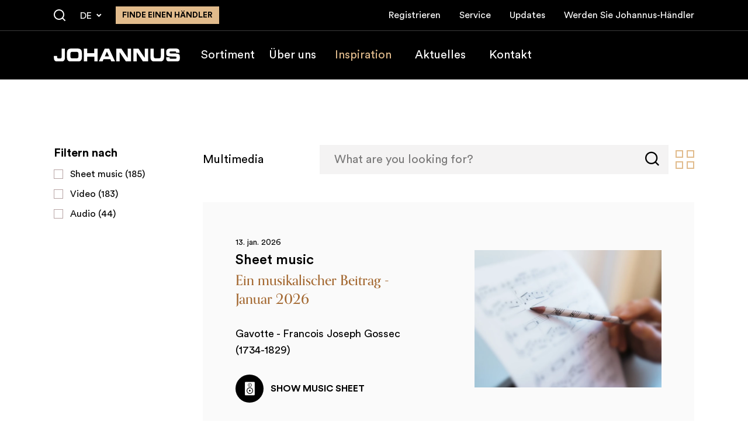

--- FILE ---
content_type: text/html; charset=UTF-8
request_url: https://www.johannus.com/de/inspiration
body_size: 12969
content:
<!DOCTYPE html>
<html lang="de">
  <head>
    <meta charset="utf-8" />
    <meta http-equiv="X-UA-Compatible" content="IE=edge" />
    <meta name="viewport" content="width=device-width, initial-scale=1" />

    <title>
      Inspiration

      
        | Johannus
      
    </title>

    

    
    <!-- HTML Meta Tags -->
<meta name="description" content="Lassen Sie sich von unseren Videos, Audios und Notenblättern inspirieren." />
<meta name="keywords" content="Inspiration" />

<meta name="application-name" content="Inspiration" />
<meta name="apple-mobile-web-app-title" content="Inspiration" />

<!-- Google / Search Engine Tags -->
<meta itemProp="name" content="Inspiration" />
<meta itemProp="description" content="Lassen Sie sich von unseren Videos, Audios und Notenblättern inspirieren." />
<meta itemProp="image" content="https://www.johannus.com/assets/og-image.png" />

<!-- Facebook Meta Tags -->
<meta
    property="og:url"
    content="/de/inspiration"
/>
<meta
    property="og:title"
    content="Inspiration"
    key="title"
/>
<meta property="og:type" content="website" />
<meta property="og:description" content="Lassen Sie sich von unseren Videos, Audios und Notenblättern inspirieren." />
<meta property="og:image" content="https://www.johannus.com/assets/og-image.png" />
<meta
    property="og:site_name"
    content="Inspiration"
/>

<!-- Twitter Meta Tags -->
<meta name="twitter:card" content="summary_large_image" />
<meta
    name="twitter:title"
    content="Inspiration"
/>
<meta name="twitter:description" content="Lassen Sie sich von unseren Videos, Audios und Notenblättern inspirieren." />
<meta itemProp="twitter:image" content="https://www.johannus.com/assets/og-image.png" />

<!-- Canonical setup -->

    <link rel="canonical" href="https://www.johannus.com/de/inspiration" />






<!-- Robots setup -->
<meta
    name="robots"
    content="index, follow"
/>





<!-- Alternate localizations -->

    
        <link
            rel="alternate"
            hrefLang="de"
            href="https://www.johannus.com/de/inspiration"
        />
    

    
        <link
            rel="alternate"
            hrefLang="x-default"
            href="https://www.johannus.com/en/inspiration"
        />
    

    
        <link
            rel="alternate"
            hrefLang="en"
            href="https://www.johannus.com/en-eu/inspiration"
        />
    

    
        <link
            rel="alternate"
            hrefLang="nl"
            href="https://www.johannus.com/nl/inspiratie"
        />
    

    
        <link
            rel="alternate"
            hrefLang="fr"
            href="https://www.johannus.com/fr/inspiration"
        />
    



    
    <link rel="apple-touch-icon" sizes="180x180" href="/img/favicon/apple-touch-icon.png" />
<link rel="icon" type="image/png" sizes="32x32" href="/img/favicon/favicon-32x32.png" />
<link rel="icon" type="image/png" sizes="16x16" href="/img/favicon/favicon-16x16.png" />
<link rel="manifest" href="/img/favicon/site.webmanifest" />
<link rel="mask-icon" href="/img/favicon/safari-pinned-tab.svg" color="#000000" />
<meta name="msapplication-TileColor" content="#000000" />
<meta name="theme-color" content="#000000" />



    <!-- preconnect to required origins -->
    <link rel="preconnect" href="https://use.typekit.net" crossorigin />
    <link rel="preconnect" href="https://p.typekit.net" crossorigin />

    
    <!-- orpheuspro -->
    <link rel="stylesheet" href="https://use.typekit.net/iau2hom.css" media="print" onload="this.media='all'" />

    <!-- iconfont & Circular-std -->
    <link rel="stylesheet" href="/css/custom-font.css?id=c0ba92f5a72befde98ad61056956ba9e" media="print" onload="this.media='all'" />
    

    <!-- date-picker -->
    <link rel="stylesheet" href="https://cdn.jsdelivr.net/npm/flatpickr/dist/flatpickr.min.css" media="print" onload="this.media='all'">

    <noscript>
      <link rel="stylesheet" href="https://use.typekit.net/iau2hom.css" />
      <link rel="stylesheet" href="/css/custom-font.css?id=c0ba92f5a72befde98ad61056956ba9e" />
      <link rel="stylesheet" href="https://cdn.jsdelivr.net/npm/flatpickr/dist/flatpickr.min.css" />
    </noscript>

    <!-- main-css -->
    <link rel="stylesheet" href="/css/tailwind.css?id=5383db4e0385cf2480f12a01cf42a03f" />

    
    <!-- Google Tag Manager -->
        <!-- Google Tag Manager -->
<script>!function(){"use strict";function l(e){for(var t=e,r=0,n=document.cookie.split(";");r<n.length;r++){var o=n[r].split("=");if(o[0].trim()===t)return o[1]}}function s(e){return localStorage.getItem(e)}function u(e){return window[e]}function A(e,t){e=document.querySelector(e);return t?null==e?void 0:e.getAttribute(t):null==e?void 0:e.textContent}var e=window,t=document,r="script",n="dataLayer",o="https://t.johannus.com",a="https://load.t.johannus.com",i="agkxrgocyk",c="c6xa2=aWQ9R1RNLTVTRzg5V0c%3D&page=2",g="cookie",v="johannususer",E="",d=!1;try{var d=!!g&&(m=navigator.userAgent,!!(m=new RegExp("Version/([0-9._]+)(.*Mobile)?.*Safari.*").exec(m)))&&16.4<=parseFloat(m[1]),f="stapeUserId"===g,I=d&&!f?function(e,t,r){void 0===t&&(t="");var n={cookie:l,localStorage:s,jsVariable:u,cssSelector:A},t=Array.isArray(t)?t:[t];if(e&&n[e])for(var o=n[e],a=0,i=t;a<i.length;a++){var c=i[a],c=r?o(c,r):o(c);if(c)return c}else console.warn("invalid uid source",e)}(g,v,E):void 0;d=d&&(!!I||f)}catch(e){console.error(e)}var m=e,g=(m[n]=m[n]||[],m[n].push({"gtm.start":(new Date).getTime(),event:"gtm.js"}),t.getElementsByTagName(r)[0]),v=I?"&bi="+encodeURIComponent(I):"",E=t.createElement(r),f=(d&&(i=8<i.length?i.replace(/([a-z]{8}$)/,"kp$1"):"kp"+i),!d&&a?a:o);E.async=!0,E.src=f+"/"+i+".js?"+c+v,null!=(e=g.parentNode)&&e.insertBefore(E,g)}();</script>
<!-- End Google Tag Manager -->
    <!-- End Google Tag Manager -->
    
  </head>
  <body class=" !pt-[4.25rem] lg:!pt-[8.5rem]">
    
    <!-- Google Tag Manager -->
        <!-- Google Tag Manager (noscript) -->
<noscript><iframe src="https://load.t.johannus.com/ns.html?id=GTM-5SG89WG" height="0" width="0" style="display:none;visibility:hidden"></iframe></noscript>
<!-- End Google Tag Manager (noscript) -->
    <!-- End Google Tag Manager -->
    

    <!-- header -->
<header
    x-data="{ isMenuOpen: false, isScrolled: false, isMobile: (window.innerWidth < 1024) ? true : false, isStatic: false }"
    @keydown.escape="
        isMenuOpen= false;
        clearAllBodyScrollLocks();
    "
    @click.away="isMenuOpen= false"
    @resize.debounce.window="
        isMobile = (window.innerWidth < 1024) ? true : false;
        if (window.innerWidth >= 1024) {
            isMenuOpen = false;
            clearAllBodyScrollLocks();
        }
    "
    x-ref="header"
    @scroll.window="isScrolled = (window.pageYOffset > $refs.header.getBoundingClientRect().height) ? true : false;"
    x-init="isScrolled = (window.pageYOffset > $refs.header.getBoundingClientRect().height) ? true : false;"
    id="top"
    class="fixed top-0 left-0 right-0 z-50 bg-black transition-all"
    :class="{'h-full': isMenuOpen, 'lg:relative': isStatic}"
>
    <style>
        @keyframes fadeIn{from{opacity:0}to{opacity:1}}#top .sub-menu-item .submenu-anchor picture{display:block;max-width:13.4375rem;flex-shrink:0;flex-basis:6.25rem;margin-right:1.25rem}#top .sub-menu-item .submenu-anchor picture:last-child{margin-right:0}#top .sub-menu-item .submenu-anchor picture img{transition:transform .5s cubic-bezier(.4, 0, .2, 1)}@media (min-width:1024px){#languages-switcher:hover #languages-list{display:block;animation:.3s ease-out forwards fadeIn}#languages-switcher:hover #current-locale{background-color:#fff;color:#e1bb8c;border-color:#e1bb8c}#languages-switcher:hover #current-locale span[class*=" icon-"],#languages-switcher:hover #current-locale span[class^=icon-]{transform:rotate(-180deg)}#top .sub-menu-item .submenu-anchor picture{flex-basis:13.4375rem;margin-right:2.5rem}#top .sub-menu-item .submenu-anchor:hover picture img{transform:scale(1.05)}}
    </style>
    <!-- menu-wrapper -->
    <div
        id="menu-wrapper"
        class="relative lg:pt-[3.25rem] transition-all ease-out"
        :class="{'lg:!pt-0': isScrolled }">

        <!-- mobile bar - pre-top -->
        <div
            id="mobile-menu-bar"
            class="relative lg:absolute lg:bottom-[2.125rem] xl:bottom-[1.9375rem] lg:left-8 2lg:left-[calc(((100vw-72.5rem)/2)+2rem)] 2xl:!left-[calc(((100vw-81.5625rem)/2)+2rem)] z-50 flex items-center py-3 px-4 lg:p-0 lg:w-[13.5rem] mr-auto lg:mr-0 bg-black lg:bg-transparent">
            <!-- logo -->
            <a
                href="/de"
                id="header-logo"
                aria-label="Johannus"
                title="Johannus"
                class="block focus:outline-none basis-44 xl:basis-[13.5rem] flex-shrink-0 mr-auto">
                <img
                    src="/img/logo.svg"
                    alt="Johannus"
                    width="216"
                    height="22">
            </a>

            <!-- search - label mobile -->
            
                <a
                    href="/de/suche"
                    aria-label="Suche"
                    title="Suche"
                    class="mr-5 lg:hidden cursor-pointer text-white lg:ml-8 lg:hover:text-beige-alt transition-colors">
                    <span class="icon-search text-xl"></span>
                </a>
            

            <!-- hamburger -->
            <button
                type="button"
                id="trigger-menu-main"
                aria-controls="menu-main"
                :aria-expanded="isMenuOpen ? 'true' : 'false'"
                aria-label="Menu"
                @click="if (isMenuOpen) {
                    isMenuOpen= false;
                    enableBodyScroll(document.getElementById('nav-wrapper'));
                } else {
                    isMenuOpen= true;
                    disableBodyScroll(document.getElementById('nav-wrapper'));
                }"
                class="lg:hidden flex-shrink-0 flex-grow-0 basis-auto flex items-center justify-center w-11 h-11 border border-white border-solid transition-colors duration-200"
                :class="{'!border-beige': isMenuOpen}">
                <span class="block mx-auto relative h-[1.125rem] w-7">
                    <span
                        class="w-7 h-0.5 block absolute top-1/2 left-0 transition-all ease-out duration-200 bg-white after:bg-white after:absolute after:left-0 after:-top-1.5 after:h-0.5 after:block after:w-7 before:bg-white before:absolute before:left-0 before:-bottom-1.5 before:h-0.5 before:block before:w-7 before:transition-all before:duration-200 after:transition-all after:ease-in after:duration-200"
                        :class="{'delay-75 rotate-[225deg] before:top-0 before:opacity-0 after:bottom-0 after:-rotate-90 after:!-top-0 !bg-beige after:!bg-beige before:!bg-beige': isMenuOpen}"></span>
                </span>
            </button>
        </div>

        <!-- actual-menu -->
        <nav
            id="nav-wrapper"
            class="hidden px-4 lg:px-8 mx-auto lg:max-w-6xl 2xl:max-w-7.5xl lg:flex-initial flex-col lg:flex lg:flex-row lg:items-center lg:min-h-[5.25rem]"
            :class="{'animate-fadeIn !flex flex-col fixed top-0 left-0 w-full h-full overflow-y-auto overflow-x-hidden pt-[4.25rem]': isMenuOpen}">
            
                
                    <!-- second-level navigation -->
                    <ul
                        id="second-level-nav"
                        class="mb-10 lg:mb-0 lg:mr-auto lg:ml-52 xl:ml-60 lg:flex lg:items-center lg:flex-wrap text-white lg:text-lg xl:text-xl">
                        
                            
                            
                            <li
                                x-data="{isSubmenuOpen: false, subMenuOnHoverActive: false }"
                                @resize.debounce.window="
                                    if (window.innerWidth >= 1024) {
                                        isSubmenuOpen = false;
                                    }
                                "
                                @click="if (isMobile && !isSubmenuOpen) {
                                    isSubmenuOpen= true;
                                } else {
                                    isSubmenuOpen= false;
                                }"
                                @mouseenter="if (!isMobile && !isSubmenuOpen) {
                                    isSubmenuOpen= true;
                                    subMenuOnHoverActive= true;
                                }"
                                @mouseleave="if (!isMobile) {
                                    isSubmenuOpen= false;
                                }"
                                x-init="$watch('isSubmenuOpen, subMenuOnHoverActive', value => {
                                    setTimeout(function () {
                                        if (!isSubmenuOpen && subMenuOnHoverActive) {
                                            subMenuOnHoverActive= false;
                                        }
                                    }, 500);
                                })"
                                class="state-has-submenu relative"
                            >
                                <a
                                    @click="e => {
                                        if (!isMobile ? !subMenuOnHoverActive : !isSubmenuOpen) {
                                        e.preventDefault();
                                        }
                                    }"
                                    href="/de/sortiment"
                                    title="Sortiment"
                                    target="_self"
                                    class="py-2 lg:py-7 lg:px-2.5 xl:px-3 block lg:inline-block lg:hover:bg-black-medium transition-colors "
                                    
                                >
                                    Sortiment
                                </a>
                                <div
                                    class="sub-menu animate-fadeIn bg-custom-blur lg:fixed left-0 right-0 lg:top-[8.5rem] z-[45] pt-2.5 pb-5 lg:pt-12 lg:pb-20 pl-4 lg:pl-0 hidden"
                                    :class="{'!block': !isMobile ? subMenuOnHoverActive: isSubmenuOpen, '!top-[5.25rem]': isScrolled }">
                                    <ul
                                        class="lg:px-8 mx-auto lg:max-w-6xl 2xl:max-w-7.5xl md:flex"
                                        :aria-hidden="(!isMobile ? subMenuOnHoverActive: isSubmenuOpen) ? 'false' : 'true'">
                                        
                                            <li class="sub-menu-item md:basis-1/2 mb-4 last:mb-0 md:mb-0 md:mr-5 last:md:mr-0">
                                                <a class="submenu-anchor flex group" href="/de/sortiment-hausorgeln">
                                                    <!-- add aria-current="page" if it's child.page.url is current -->
                                                    
                                                        <script>
        window.addEventListener('load', function () {
            window.responsiveResizeObserver = new ResizeObserver((entries) => {
                entries.forEach(entry => {
                    const imgWidth = entry.target.getBoundingClientRect().width;
                    entry.target.parentNode.querySelectorAll('source').forEach((source) => {
                        source.sizes = Math.ceil(imgWidth / window.innerWidth * 100) + 'vw';
                    });
                });
            });

            document.querySelectorAll('[data-statamic-responsive-images]').forEach(responsiveImage => {
                responsiveResizeObserver.onload = null;
                responsiveResizeObserver.observe(responsiveImage);
            });
        });
    </script>

<picture>
                        
                            <source
                     type="image/webp"                     
                                        data-srcset="/de/img/asset/YXNzZXRzL2hlYWRlci9odWlza2FtZXJvcmdlbHMuanBn?fm=webp&amp;q=90&amp;fit=crop-28-45-1&amp;w=30&amp;h=35&amp;s=90347d2355290ad85cced1d5ba3741ea 30w, /de/img/asset/YXNzZXRzL2hlYWRlci9odWlza2FtZXJvcmdlbHMuanBn?fm=webp&amp;q=90&amp;fit=crop-28-45-1&amp;w=36&amp;h=42&amp;s=00a43f2d2feef9097811ebd7aa03814f 36w, /de/img/asset/YXNzZXRzL2hlYWRlci9odWlza2FtZXJvcmdlbHMuanBn?fm=webp&amp;q=90&amp;fit=crop-28-45-1&amp;w=43&amp;h=50&amp;s=2da8eada2afb67b9a83b2a8713f9c82c 43w, /de/img/asset/YXNzZXRzL2hlYWRlci9odWlza2FtZXJvcmdlbHMuanBn?fm=webp&amp;q=90&amp;fit=crop-28-45-1&amp;w=51&amp;h=59&amp;s=422081b6d62a562dec83d42360463460 51w, /de/img/asset/YXNzZXRzL2hlYWRlci9odWlza2FtZXJvcmdlbHMuanBn?fm=webp&amp;q=90&amp;fit=crop-28-45-1&amp;w=61&amp;h=71&amp;s=edaead72250b2f8b13500f4573fd4de2 61w, /de/img/asset/YXNzZXRzL2hlYWRlci9odWlza2FtZXJvcmdlbHMuanBn?fm=webp&amp;q=90&amp;fit=crop-28-45-1&amp;w=73&amp;h=85&amp;s=974188503be00b0ad11f0090c3d8f67c 73w, /de/img/asset/YXNzZXRzL2hlYWRlci9odWlza2FtZXJvcmdlbHMuanBn?fm=webp&amp;q=90&amp;fit=crop-28-45-1&amp;w=88&amp;h=102&amp;s=a899dbf96ae60bbde046dcb9bb38aea2 88w, /de/img/asset/YXNzZXRzL2hlYWRlci9odWlza2FtZXJvcmdlbHMuanBn?fm=webp&amp;q=90&amp;fit=crop-28-45-1&amp;w=105&amp;h=122&amp;s=5e2465202b29ffc091677238dc606639 105w, /de/img/asset/YXNzZXRzL2hlYWRlci9odWlza2FtZXJvcmdlbHMuanBn?fm=webp&amp;q=90&amp;fit=crop-28-45-1&amp;w=125&amp;h=145&amp;s=e43f099f16ba708f2fe198d772baf371 125w, /de/img/asset/YXNzZXRzL2hlYWRlci9odWlza2FtZXJvcmdlbHMuanBn?fm=webp&amp;q=90&amp;fit=crop-28-45-1&amp;w=150&amp;h=174&amp;s=07d6a9c9e9fe1788486f06ce79c01d5e 150w, /de/img/asset/YXNzZXRzL2hlYWRlci9odWlza2FtZXJvcmdlbHMuanBn?fm=webp&amp;q=90&amp;fit=crop-28-45-1&amp;w=179&amp;h=208&amp;s=7d1d8f7504305708b6cdf79d92432bb3 179w, /de/img/asset/YXNzZXRzL2hlYWRlci9odWlza2FtZXJvcmdlbHMuanBn?fm=webp&amp;q=90&amp;fit=crop-28-45-1&amp;w=215&amp;h=250&amp;s=67df24e073ef4459fec9972cbe7a3c15 215w"
                    
                                    >
                                
                            <source
                     type="image/jpeg"                     
                                        data-srcset="/de/img/asset/YXNzZXRzL2hlYWRlci9odWlza2FtZXJvcmdlbHMuanBn?q=90&amp;fit=crop-28-45-1&amp;w=30&amp;h=35&amp;s=720e00b5a3b438349c5d14b3351f75a3 30w, /de/img/asset/YXNzZXRzL2hlYWRlci9odWlza2FtZXJvcmdlbHMuanBn?q=90&amp;fit=crop-28-45-1&amp;w=36&amp;h=42&amp;s=28c1b209e6d1956d2f5e332e4662354b 36w, /de/img/asset/YXNzZXRzL2hlYWRlci9odWlza2FtZXJvcmdlbHMuanBn?q=90&amp;fit=crop-28-45-1&amp;w=43&amp;h=50&amp;s=5cd9b27aeff1b6dd7936d1765d94103d 43w, /de/img/asset/YXNzZXRzL2hlYWRlci9odWlza2FtZXJvcmdlbHMuanBn?q=90&amp;fit=crop-28-45-1&amp;w=51&amp;h=59&amp;s=1344ba4eeae1c6133e0aa11e3cbe0bbd 51w, /de/img/asset/YXNzZXRzL2hlYWRlci9odWlza2FtZXJvcmdlbHMuanBn?q=90&amp;fit=crop-28-45-1&amp;w=61&amp;h=71&amp;s=d798522050c11c778c9a1ea4627113cb 61w, /de/img/asset/YXNzZXRzL2hlYWRlci9odWlza2FtZXJvcmdlbHMuanBn?q=90&amp;fit=crop-28-45-1&amp;w=73&amp;h=85&amp;s=06b0c3107a9febe5cacf338595cf72df 73w, /de/img/asset/YXNzZXRzL2hlYWRlci9odWlza2FtZXJvcmdlbHMuanBn?q=90&amp;fit=crop-28-45-1&amp;w=88&amp;h=102&amp;s=c7042116ef26b0e68de92bf9c1389ad4 88w, /de/img/asset/YXNzZXRzL2hlYWRlci9odWlza2FtZXJvcmdlbHMuanBn?q=90&amp;fit=crop-28-45-1&amp;w=105&amp;h=122&amp;s=cc60bf4062a35984d425927c31b3ee77 105w, /de/img/asset/YXNzZXRzL2hlYWRlci9odWlza2FtZXJvcmdlbHMuanBn?q=90&amp;fit=crop-28-45-1&amp;w=125&amp;h=145&amp;s=787cf9a85343f1c3a9fa43666cd4c2f2 125w, /de/img/asset/YXNzZXRzL2hlYWRlci9odWlza2FtZXJvcmdlbHMuanBn?q=90&amp;fit=crop-28-45-1&amp;w=150&amp;h=174&amp;s=de92cbac13000bf6bad70f375309d5c7 150w, /de/img/asset/YXNzZXRzL2hlYWRlci9odWlza2FtZXJvcmdlbHMuanBn?q=90&amp;fit=crop-28-45-1&amp;w=179&amp;h=208&amp;s=3fca97373593812d8b3aeb1a12fcc53f 179w, /de/img/asset/YXNzZXRzL2hlYWRlci9odWlza2FtZXJvcmdlbHMuanBn?q=90&amp;fit=crop-28-45-1&amp;w=215&amp;h=250&amp;s=56d85a2a7ba7d41c57935ff448337065 215w"
                    
                                    >
                        
    <img
        
                data-src="/de/img/asset/YXNzZXRzL2hlYWRlci9odWlza2FtZXJvcmdlbHMuanBn?w=215&amp;h=250&amp;s=86ec8dcaa05f73ed7c515519a2fa46ae"
        
                alt=""
                 width="215"          height="250"                 data-statamic-responsive-images
        
                class="lazyload"
            >
</picture>

                                                    

                                                    <span class="flex-auto self-center">
                                                        <!-- submenu item title -->
                                                        <span class="block text-beige !leading-[1.1em] text-2xl xxs:text-3xl sm:!text-4xl lg:!text-[2.5rem] 2xl:!text-5xl font-serif mb-5 lg:mb-8 last:mb-0 max-w-[10rem]">
                                                            <p>Sortiment <em>hausorgeln</em></p>

                                                        </span>

                                                        
                                                    </span>
                                                </a>
                                            </li>
                                        
                                            <li class="sub-menu-item md:basis-1/2 mb-4 last:mb-0 md:mb-0 md:mr-5 last:md:mr-0">
                                                <a class="submenu-anchor flex group" href="/de/sortiment-kirchenorgeln">
                                                    <!-- add aria-current="page" if it's child.page.url is current -->
                                                    
                                                        <picture>
                        
                            <source
                     type="image/webp"                     
                                        data-srcset="/de/img/asset/YXNzZXRzL2hlYWRlci9yeWFuLXBhdHJpY2tfNTQ4OS5wbmc=?fm=webp&amp;q=90&amp;fit=crop-50-50&amp;w=72&amp;h=83&amp;s=4533fd5f9297c639739284412120445a 72w, /de/img/asset/YXNzZXRzL2hlYWRlci9yeWFuLXBhdHJpY2tfNTQ4OS5wbmc=?fm=webp&amp;q=90&amp;fit=crop-50-50&amp;w=86&amp;h=100&amp;s=c0cb12870b36024ed2a039a45035b8ba 86w, /de/img/asset/YXNzZXRzL2hlYWRlci9yeWFuLXBhdHJpY2tfNTQ4OS5wbmc=?fm=webp&amp;q=90&amp;fit=crop-50-50&amp;w=103&amp;h=119&amp;s=85b9a9b3916a36feb684b5cde56232c5 103w, /de/img/asset/YXNzZXRzL2hlYWRlci9yeWFuLXBhdHJpY2tfNTQ4OS5wbmc=?fm=webp&amp;q=90&amp;fit=crop-50-50&amp;w=123&amp;h=142&amp;s=8f2dc35d1ac0b716d3ca6913aa5f1f90 123w, /de/img/asset/YXNzZXRzL2hlYWRlci9yeWFuLXBhdHJpY2tfNTQ4OS5wbmc=?fm=webp&amp;q=90&amp;fit=crop-50-50&amp;w=148&amp;h=171&amp;s=db100d03968418900ea9097afa0c6406 148w, /de/img/asset/YXNzZXRzL2hlYWRlci9yeWFuLXBhdHJpY2tfNTQ4OS5wbmc=?fm=webp&amp;q=90&amp;fit=crop-50-50&amp;w=177&amp;h=205&amp;s=9175046458fbb028f89d4031b0f28a52 177w, /de/img/asset/YXNzZXRzL2hlYWRlci9yeWFuLXBhdHJpY2tfNTQ4OS5wbmc=?fm=webp&amp;q=90&amp;fit=crop-50-50&amp;w=211&amp;h=244&amp;s=cee6cd4ae3dfb4ecf30b12487b506e94 211w"
                    
                                    >
                                
                            <source
                     type="image/png"                     
                                        data-srcset="/de/img/asset/YXNzZXRzL2hlYWRlci9yeWFuLXBhdHJpY2tfNTQ4OS5wbmc=?fit=crop-50-50&amp;w=72&amp;h=83&amp;s=b4b7268862e4524fc1e37447ff48733d 72w, /de/img/asset/YXNzZXRzL2hlYWRlci9yeWFuLXBhdHJpY2tfNTQ4OS5wbmc=?fit=crop-50-50&amp;w=86&amp;h=100&amp;s=2b2ceb578af54916235c8dd20ecda5bf 86w, /de/img/asset/YXNzZXRzL2hlYWRlci9yeWFuLXBhdHJpY2tfNTQ4OS5wbmc=?fit=crop-50-50&amp;w=103&amp;h=119&amp;s=24c6cab88eff32116071838602554e29 103w, /de/img/asset/YXNzZXRzL2hlYWRlci9yeWFuLXBhdHJpY2tfNTQ4OS5wbmc=?fit=crop-50-50&amp;w=123&amp;h=142&amp;s=b27370c1b7f3cc03065200b304412142 123w, /de/img/asset/YXNzZXRzL2hlYWRlci9yeWFuLXBhdHJpY2tfNTQ4OS5wbmc=?fit=crop-50-50&amp;w=148&amp;h=171&amp;s=d0a38450f8443dfd0f3ec83412ceff9a 148w, /de/img/asset/YXNzZXRzL2hlYWRlci9yeWFuLXBhdHJpY2tfNTQ4OS5wbmc=?fit=crop-50-50&amp;w=177&amp;h=205&amp;s=6faac4b51f0b2cff7e2c8ac0ea9c0330 177w, /de/img/asset/YXNzZXRzL2hlYWRlci9yeWFuLXBhdHJpY2tfNTQ4OS5wbmc=?fit=crop-50-50&amp;w=211&amp;h=244&amp;s=fb4f1605f0c17727193e5010b9238f9d 211w"
                    
                                    >
                        
    <img
        
                data-src="/de/img/asset/YXNzZXRzL2hlYWRlci9yeWFuLXBhdHJpY2tfNTQ4OS5wbmc=?w=215&amp;h=249&amp;s=8ea1c40973a3d76ea31098b5d642146f"
        
                alt="Ryan Patrick"
                 width="215"          height="249"                 data-statamic-responsive-images
        
                class="lazyload"
            >
</picture>

                                                    

                                                    <span class="flex-auto self-center">
                                                        <!-- submenu item title -->
                                                        <span class="block text-beige !leading-[1.1em] text-2xl xxs:text-3xl sm:!text-4xl lg:!text-[2.5rem] 2xl:!text-5xl font-serif mb-5 lg:mb-8 last:mb-0 max-w-[10rem]">
                                                            <p>Sortiment <em>kirchenorgeln</em></p>

                                                        </span>

                                                        
                                                    </span>
                                                </a>
                                            </li>
                                        
                                    </ul>
                                </div>
                            </li>
                            
                        
                            
                            
                            <li
                                x-data="{isSubmenuOpen: false, subMenuOnHoverActive: false }"
                                @resize.debounce.window="
                                    if (window.innerWidth >= 1024) {
                                        isSubmenuOpen = false;
                                    }
                                "
                                @click="if (isMobile && !isSubmenuOpen) {
                                    isSubmenuOpen= true;
                                } else {
                                    isSubmenuOpen= false;
                                }"
                                @mouseenter="if (!isMobile && !isSubmenuOpen) {
                                    isSubmenuOpen= true;
                                    subMenuOnHoverActive= true;
                                }"
                                @mouseleave="if (!isMobile) {
                                    isSubmenuOpen= false;
                                }"
                                x-init="$watch('isSubmenuOpen, subMenuOnHoverActive', value => {
                                    setTimeout(function () {
                                        if (!isSubmenuOpen && subMenuOnHoverActive) {
                                            subMenuOnHoverActive= false;
                                        }
                                    }, 500);
                                })"
                                class="state-has-submenu relative"
                            >
                                <a
                                    @click="e => {
                                        if (!isMobile ? !subMenuOnHoverActive : !isSubmenuOpen) {
                                        e.preventDefault();
                                        }
                                    }"
                                    href="/de/ueber-uns"
                                    title="Über uns"
                                    target="_self"
                                    class="py-2 lg:py-7 lg:px-2.5 xl:px-3 block lg:inline-block lg:hover:bg-black-medium transition-colors "
                                    
                                >
                                    Über uns
                                </a>
                                <div
                                    class="sub-menu animate-fadeIn bg-custom-blur lg:fixed left-0 right-0 lg:top-[8.5rem] z-[45] pt-2.5 pb-5 lg:pt-12 lg:pb-20 pl-4 lg:pl-0 hidden"
                                    :class="{'!block': !isMobile ? subMenuOnHoverActive: isSubmenuOpen, '!top-[5.25rem]': isScrolled }">
                                    <ul
                                        class="lg:px-8 mx-auto lg:max-w-6xl 2xl:max-w-7.5xl md:flex"
                                        :aria-hidden="(!isMobile ? subMenuOnHoverActive: isSubmenuOpen) ? 'false' : 'true'">
                                        
                                            <li class="sub-menu-item md:basis-1/2 mb-4 last:mb-0 md:mb-0 md:mr-5 last:md:mr-0">
                                                <a class="submenu-anchor flex group" href="/de/einfuehrung-saalorgel">
                                                    <!-- add aria-current="page" if it's child.page.url is current -->
                                                    

                                                    <span class="flex-auto self-center">
                                                        <!-- submenu item title -->
                                                        <span class="block text-beige !leading-[1.1em] text-2xl xxs:text-3xl sm:!text-4xl lg:!text-[2.5rem] 2xl:!text-5xl font-serif mb-5 lg:mb-8 last:mb-0 max-w-[10rem]">
                                                            <p>Einführung Saalorgel</p>

                                                        </span>

                                                        
                                                    </span>
                                                </a>
                                            </li>
                                        
                                    </ul>
                                </div>
                            </li>
                            
                        
                            
                            
                            <li>
                                <a
                                    href="/de/inspiration"
                                    title="Inspiration"
                                    target="_self"
                                    class="py-2 lg:py-7 lg:px-2.5 xl:px-5 block lg:inline-block lg:hover:bg-black-medium transition-colors  text-beige"
                                    aria-current="page"
                                >
                                    Inspiration
                                </a>
                            </li>
                            
                        
                            
                            
                            <li>
                                <a
                                    href="/de/aktuelles"
                                    title="Aktuelles"
                                    target="_self"
                                    class="py-2 lg:py-7 lg:px-2.5 xl:px-5 block lg:inline-block lg:hover:bg-black-medium transition-colors "
                                    
                                >
                                    Aktuelles
                                </a>
                            </li>
                            
                        
                            
                            
                            <li>
                                <a
                                    href="/de/kontakt"
                                    title="Kontakt"
                                    target="_self"
                                    class="py-2 lg:py-7 lg:px-2.5 xl:px-5 block lg:inline-block lg:hover:bg-black-medium transition-colors "
                                    
                                >
                                    Kontakt
                                </a>
                            </li>
                            
                        
                    </ul>
                
            

            <!-- first-level navigation -->
            <div
                class="mb-4 last:mb-0 lg:min-h-[3.3125rem] lg:mb-0 last:pb-10 lg:last:pb-0 pt-4 mt-10 lg:mt-0 lg:py-3.5 lg:absolute left-0 top-0 right-0 transition-all ease-out border-t border-t-grey lg:border-t-0 lg:border-b lg:border-b-grey border-opacity-25 lg:border-opacity-25"
                :class="{'lg:!-top-full': isScrolled}">
                
                    
                        <ul id="first-level-nav" class="lg:flex lg:items-center text-white lg:px-8 mx-auto lg:max-w-6xl 2xl:max-w-7.5xl">
                            
                                <li class="lg:mr-8 lg:last:mr-0 lg:first:ml-auto">
                                    <a
                                        href="/de/registrieren"
                                        title="Registrieren"
                                        target="_self"
                                        class="py-2 lg:p-0 block lg:inline-block lg:hover:underline "
                                        
                                    >
                                        Registrieren
                                    </a>
                                </li>
                            
                                <li class="lg:mr-8 lg:last:mr-0 lg:first:ml-auto">
                                    <a
                                        href="/de/service"
                                        title="Service"
                                        target="_self"
                                        class="py-2 lg:p-0 block lg:inline-block lg:hover:underline "
                                        
                                    >
                                        Service
                                    </a>
                                </li>
                            
                                <li class="lg:mr-8 lg:last:mr-0 lg:first:ml-auto">
                                    <a
                                        href="/de/updates"
                                        title="Updates"
                                        target="_self"
                                        class="py-2 lg:p-0 block lg:inline-block lg:hover:underline "
                                        
                                    >
                                        Updates
                                    </a>
                                </li>
                            
                                <li class="lg:mr-8 lg:last:mr-0 lg:first:ml-auto">
                                    <a
                                        href="/de/haendler-werden"
                                        title="Werden Sie Johannus-Händler"
                                        target="_self"
                                        class="py-2 lg:p-0 block lg:inline-block lg:hover:underline "
                                        
                                    >
                                        Werden Sie Johannus-Händler
                                    </a>
                                </li>
                            
                        </ul>
                    
                
            </div>

            <div class="lg:flex lg:items-center lg:absolute left-8 2lg:left-[calc(((100vw-72.5rem)/2)+2rem)] top-2.5 2xl:py-0 2xl:static 2xl:ml-8">
                <!-- search - label desktop -->
                
                    <a
                        href="/de/suche"
                        aria-label="Suche"
                        title="Suche"
                        class="hidden lg:block cursor-pointer text-white lg:first:ml-0 lg:ml-4 xl:ml-8 lg:hover:text-beige-alt transition-colors"
                        :class="{'lg:!-translate-y-full lg:!opacity-0 lg:!invisible': isScrolled}">
                        <span class="icon-search lg:text-base xl:text-xl"></span>
                    </a>
                

                <!-- languages-switcher - static/based on the router -->
                <div
                    x-data="{ isOpen: false }"
                    @resize.debounce.window="
                        if (window.innerWidth >= 1024) {
                            isOpen = false;
                        }
                    "
                    id="languages-switcher"
                    class="relative bg-black text-white uppercase mb-4 last:mb-0 lg:mb-0 lg:first:ml-0 lg:ml-4 2xl:ml-5 last:pb-10 lg:last:pb-0"
                    :class="{'lg:!-translate-y-full lg:!opacity-0 lg:!invisible': isScrolled}">
                    <p
                        id="current-locale"
                        class="inline-flex items-center cursor-pointer py-2 lg:px-2 leading-none border border-transparent text-base 2xl:text-xl"
                        @click="if (isMobile && !isOpen) {
                            isOpen = true;
                        } else {
                            isOpen = false;
                        }">
                        
                            
                                
                                    de
                                
                            
                        
                            
                        
                            
                        
                            
                        
                            
                        

                        

                        <span
                            class="icon-arrow-down ml-2 text-[0.5rem] transition-transform"
                            :class="{'-rotate-180': isOpen}"></span>
                    </p>

                    <ul
                        id="languages-list"
                        class="hidden lg:absolute z-50 top-full left-0 lg:min-w-full"
                        :class="{'!block animate-fadeIn': isOpen}">
                        
                            
                        
                            
                                <li class="leading-none">
                                    <a
                                        href="https://www.johannus.com/en/inspiration"
                                        class="py-2 lg:text-xs lg:px-2 block transition-colors lg:border lg:border-beige bg-black lg:hover:bg-beige-alt lg:hover:text-white whitespace-nowrap"
                                        @click="isOpen= false;">
                                        
                                            en <span class="inline-block lg:text-xs ml-1">(world)</span>
                                        
                                    </a>
                                </li>
                            
                        
                            
                                <li class="leading-none">
                                    <a
                                        href="https://www.johannus.com/en-eu/inspiration"
                                        class="py-2 lg:text-xs lg:px-2 block transition-colors lg:border lg:border-beige bg-black lg:hover:bg-beige-alt lg:hover:text-white whitespace-nowrap"
                                        @click="isOpen= false;">
                                        
                                            en <span class="inline-block lg:text-xs ml-1">(europe)</span>
                                        
                                    </a>
                                </li>
                            
                        
                            
                                <li class="leading-none">
                                    <a
                                        href="https://www.johannus.com/nl/inspiratie"
                                        class="py-2 lg:text-xs lg:px-2 block transition-colors lg:border lg:border-beige bg-black lg:hover:bg-beige-alt lg:hover:text-white whitespace-nowrap"
                                        @click="isOpen= false;">
                                        
                                            nl
                                        
                                    </a>
                                </li>
                            
                        
                            
                                <li class="leading-none">
                                    <a
                                        href="https://www.johannus.com/fr/inspiration"
                                        class="py-2 lg:text-xs lg:px-2 block transition-colors lg:border lg:border-beige bg-black lg:hover:bg-beige-alt lg:hover:text-white whitespace-nowrap"
                                        @click="isOpen= false;">
                                        
                                            fr
                                        
                                    </a>
                                </li>
                            
                        
                    </ul>
                </div>

                
                    <!-- the header button - coming from globals -->
                    <div
                        class="lg:first:ml-0 lg:ml-4 2xl:ml-8 last:mb-10 lg:last:mb-0"
                        :class="{'lg:!-translate-y-full lg:!opacity-0 lg:!invisible': isScrolled}">
                        <a
                            
                            
                            
                             href="/de/finden-sie-einen-haendler-in-der-naehe"  
                            

                            

                             title="Finden Sie einen Johannus-Händler in der Nähe" 
                             aria-label="Finden Sie einen Johannus-Händler in der Nähe" 
                            class="btn  py-1 2xl:py-2.5 px-2.5 lg:text-sm 2xl:text-base -mt-0.5 2xl:-mt-0"
                        >
                            finde einen Händler
                        </a>
                    </div>
                
            </div>
        </nav>
    </div>
</header>
<!-- /header -->
    <main
    x-data=""
    x-init="() => {
        // GA4 - event
        if (window.dataLayer) {
            window.dataLayer.push({
                event: 'view_content',
                content_type: 'multimedia overview',
            });
        }
    }"
>
    <!-- multimedia overview -->
    <div
        class="multimedia-overview pt-9 lg:pt-20 xl:pt-28 px-4 lg:px-8 mx-auto lg:max-w-6xl 2xl:max-w-7.5xl"
        data-translation-no-results-text="Mit diesem Filter gibt es keine Suchergebnisse."
        data-translation-multimedia-video-label="Video ansehen"
        data-translation-multimedia-audio-label="Anhören"
        data-translation-multimedia-musicsheet-label="Noten anzeigen"
        data-translation-show-results-button-mobile="Ergebnisse anzeigen"
        data-locale="de"
    >
        <style>
            .multimedia-item picture,.multimedia-item picture img{display:block;width:100%;height:100%}.multimedia-item picture img{object-fit:cover}.multimedia-overview .prose>:last-child{margin-bottom:0}
        </style>

        <div class="lg:flex">
            <!-- filters -->
            <div class="mb-5 lg:mb-0 only:mb-0 lg:grow-0 lg:shrink-0 lg:basis-[13.4375rem] lg:w-[13.4375rem]">
                <div
                    x-data="{ areFiltersOpen: false }"
                    @keydown.escape="
                        areFiltersOpen= false;
                        clearAllBodyScrollLocks();
                    "
                    id="filters"
                >
                    <div class="lg:hidden fixed bottom-8 left-4 right-4 z-30">
                        <button
                            type="button"
                            class="btn state-primary block w-full py-2.5"
                            @click="if (areFiltersOpen) {
                                areFiltersOpen = false;
                                enableBodyScroll(document.getElementById('filters'));
                            } else {
                                areFiltersOpen = true;
                                disableBodyScroll(document.getElementById('filters'));
                            }">
                            Filters anzeigen
                        </button>
                    </div>

                    <div
                        class="fixed inset-0 px-4 pb-8 overflow-auto lg:overflow-visible pt-[4.25rem] transition-opacity lg:static lg:p-0 bg-white lg:bg-transparent z-30 hidden lg:block opacity-100"
                        :class="{ '!block': areFiltersOpen }"
                    >
                        <div class="filters mt-8 lg:mt-0 min-h-[calc(100%-4.25rem)] lg:min-h-auto flex flex-col lg:block">
                            <div class="filter-item mb-5 lg:mb-8 last:mb-0">
                                <p class="font-bold font-sansRegular text-base lg:text-lg xl:text-xl">
                                    Filtern nach
                                </p>

                                <div id="type-filters"></div>
                            </div>

                            

                            <div class="mt-auto lg:hidden" id="stats"></div>
                        </div>
                    </div>
                </div>
            </div>

            <!-- main content -->
            <div
                x-data="{ multimediaView: 'list' }"
                @resize.debounce.window="
                    if (window.innerWidth < 640) {
                        multimediaView = 'list';
                    }
                "
                class="lg:flex-auto lg:w-[calc(100%-13.4375rem)]">
                <div class="lg:ml-8 xl:ml-10">
                    <div class="flex flex-wrap items-center -mt-5">
                        <div class="mt-5 flex-initial mr-auto pr-8 lg:pr-20 xl:pr-24 only:mr-0 only:pr-0">
                            
                                
                                    <!-- page content -->
                                    <!-- default prose content inside page_content -->
<div class="prose md:prose-md lg:prose-lg xl:prose-xl ">
    <h1>Multimedia</h1>
</div>
<!-- /default prose content inside page_content -->

                                
                            
                        </div>

                        <div class="sm:flex sm:items-center mt-5 flex-auto">
                            <!-- search form -->
                            <div class="sm:mr-3 flex-auto" id="search-box"></div>

                            <!-- list/grid button -->
                            <button
                                class="hidden sm:block w-8 h-8 text-beige shrink-0 basis-8"
                                @click="multimediaView = multimediaView === 'list' ? 'grid' : 'list'"
                            >
                                <span
                                    class="text-3xl"
                                    :class="{'icon-block-view': multimediaView === 'list', 'icon-list-view': multimediaView === 'grid' }"
                                ></span>
                            </button>
                        </div>
                    </div>

                    <div class="mt-8 lg:mt-10 xl:mt-12 first:mt-0">
                        <div
                            id="hits"
                            class="hidden animate-fadeIn"
                            :class="{'!block sm:!flex -mb-5 sm:-mb-4 lg:-mb-8 xl:-mb-10 sm:flex-wrap sm:-mr-4 lg:-mr-8 xl:-mr-10': multimediaView === 'grid', '!block': multimediaView === 'list' }"
                        >
                            <!-- multimedia-grid-item -->
                            <!-- multimedia-list-item -->
                        </div>

                        <!-- pagination -->
                        <nav id="pagination" class="pagination flex flex-wrap justify-center items-center pt-5 lg:pt-8 xl:pt-10 only:pt-0"></nav>
                    </div>
                </div>
            </div>
        </div>
    </div>


    <!-- page widgets here -->
    
        
    

    
</main>

    
    

    <!-- footer -->
<footer id="bottom" class="bg-black text-white sticky top-full mt-9 lg:mt-20 xl:mt-28">
    <style>
        #bottom form{display:flex;flex-wrap:wrap}#bottom form .form-grid-container,#bottom form fieldset{margin-bottom:0;flex:1 1 0%}#bottom form fieldset input{border-color:transparent;background-color:rgba(234,231,231,.25)}#bottom form fieldset input:focus{background-color:#eae7e7;color:#000}#bottom form fieldset input::placeholder{color:rgba(255,255,255,.5)}#bottom form fieldset input:focus::placeholder{color:#000}#bottom .form-invalid-feedback,#bottom label{color:#fff}#bottom .form-invalid-feedback{order:111;margin-top:0;width:100%}#bottom .error-feedback,#bottom label{display:none!important}#bottom .form-row-submit{flex-shrink:0;flex-basis:2.875rem;height:2.875rem;padding-top:0}#bottom form.state-submitting .form-row-submit .btn .icon-send{display:none}#bottom .btn{padding:0;width:100%;height:100%;display:flex;justify-content:center;align-items:center}#bottom .thanks-message{padding:0}#bottom form.state-submitting .form-row-submit .btn .submit-spinner{margin-left:0;margin-top:0}@media (min-width:1280px){#bottom .form-row-submit{flex-basis:3.125rem;height:3.125rem}#bottom .btn{padding-top:.75rem;padding-bottom:.75rem}}
    </style>
    <div class="px-4 lg:px-8 mx-auto lg:max-w-6xl 2xl:max-w-7.5xl">
        <!--  primary-container  -->
        <div class="pt-7 lg:pt-10 xl:pt-14 pb-7 lg:pb-8 xl:pb-10 last:pb-7 last:lg:pb-10 last:xl:pb-14 lg:flex">
            <!--  logo container  -->
            <div class="lg:flex-grow-0 lg:shrink lg:basis-1/4 mb-7 last:mb-0 lg:mb-0 lg:mr-10 xl:mr-14 last:mr-0">
                <a
                    href="/de"
                    id="logo-footer"
                    class="block w-48 xl:w-64 focus:outline-none"
                    aria-label="Johannus">
                    <img
                        src="/img/logo.svg"
                        alt="Johannus"
                        width="256"
                        height="25">
                </a>
            </div>

            <!-- footer menu  -->
            <div class="lg:flex-grow-0 lg:shrink lg:basis-1/2 mb-7 last:mb-0 lg:mb-0 lg:mr-10 lg:last:mr-0">
                <p class="text-beige text-base xl:text-xl font-serif font-bold mb-3 last:mb-0">
                    Direkt zu
                </p>

                
                    
                        <ul class="text-base xl:text-xl sm:flex sm:flex-wrap -mb-4 -mr-4">
                            
                            <li class="sm:grow-0 sm:shrink sm:basis-1/2 md:basis-1/3">
                                <a href="/de/inspiration" title="Inspiration" target="_self" class="inline-block text-white transition-colors hover:underline mb-4 mr-4">Inspiration</a>
                            </li>
                            
                            <li class="sm:grow-0 sm:shrink sm:basis-1/2 md:basis-1/3">
                                <a href="/de/aktuelles" title="Aktuelles" target="_self" class="inline-block text-white transition-colors hover:underline mb-4 mr-4">Aktuelles</a>
                            </li>
                            
                            <li class="sm:grow-0 sm:shrink sm:basis-1/2 md:basis-1/3">
                                <a href="/de/kontakt" title="Kontakt" target="_self" class="inline-block text-white transition-colors hover:underline mb-4 mr-4">Kontakt</a>
                            </li>
                            
                            <li class="sm:grow-0 sm:shrink sm:basis-1/2 md:basis-1/3">
                                <a href="/de/service" title="Service" target="_self" class="inline-block text-white transition-colors hover:underline mb-4 mr-4">Service</a>
                            </li>
                            
                            <li class="sm:grow-0 sm:shrink sm:basis-1/2 md:basis-1/3">
                                <a href="/de/updates" title="Updates" target="_self" class="inline-block text-white transition-colors hover:underline mb-4 mr-4">Updates</a>
                            </li>
                            
                            <li class="sm:grow-0 sm:shrink sm:basis-1/2 md:basis-1/3">
                                <a href="/de/datenschutzerklaerung" title="Datenschutzerklärung" target="_self" class="inline-block text-white transition-colors hover:underline mb-4 mr-4">Datenschutzerklärung</a>
                            </li>
                            
                            <li class="sm:grow-0 sm:shrink sm:basis-1/2 md:basis-1/3">
                                <a href="/de/disclaimer" title="Disclaimer" target="_self" class="inline-block text-white transition-colors hover:underline mb-4 mr-4">Disclaimer</a>
                            </li>
                            
                            <li class="sm:grow-0 sm:shrink sm:basis-1/2 md:basis-1/3">
                                <a href="/de/sponsorpolitik-johannus" title="Sponsorpolitik Johannus" target="_self" class="inline-block text-white transition-colors hover:underline mb-4 mr-4">Sponsorpolitik Johannus</a>
                            </li>
                            
                            <li class="sm:grow-0 sm:shrink sm:basis-1/2 md:basis-1/3">
                                <a href="https://johannussupport.com/" title="Support" target="_self" class="inline-block text-white transition-colors hover:underline mb-4 mr-4">Support</a>
                            </li>
                            
                        </ul>
                    
                
            </div>

            <div class="lg:flex-grow-0 lg:shrink-0 lg:basis-[21.25rem]">
                <!-- newsletter title -->
                <p class="text-beige text-base xl:text-xl font-serif font-bold mb-3 last:mb-0">
                    Melden Sie sich für unseren Newsletter an
                </p>

                <div class="mb-4 last:mb-0">
                    <!-- form here -->
                    
                            <form method="POST" action="https://www.johannus.com/!/forms/de_-_newsletter_subscription" class="ajax-form" data-handle="de_-_newsletter_subscription"><input type="hidden" name="_token" value="iJznTJWM3xzxk8JGQ0NNdgzw0PYHn2VFRRpdxY17" autocomplete="off">
                                <style>
    .error-feedback{display:none}.form-group.state-has-error .error-feedback{display:block!important}form.state-submitting .form-row-submit .btn{opacity:.5;pointer-events:none}form.state-submitting .form-row-submit .btn .submit-spinner{display:inline}form.state-submitting .updates-triggers .submit-spinner{display:flex}form.state-error .form-invalid-feedback{display:block}input[type=checkbox]:checked+div span,input[type=radio]:checked+div span{opacity:1}input::-webkit-date-and-time-value{text-align:left}
</style>
<div class="form-grid-container lg:flex lg:flex-wrap lg:-mr-5 -mb-7">
    
        
            <div
                x-data="{ w: '100', type: 'text' }"
                :class="{
                    'text-field' : type === 'text',
                    'textarea-field' : type === 'textarea',
                    'select-field' : type === 'select',
                    'radio-field' : type === 'radio',
                    'checkboxes-field' : type === 'checkboxes',
                    'upload-field' : type === 'assets',
                    'basis-full lg:basis-1/4': w === '25',
                    'basis-full lg:basis-1/3': w === '33',
                    'basis-full lg:basis-1/2': w === '50',
                    'basis-full lg:basis-2/3': w === '66',
                    'basis-full lg:basis-3/4': w === '75',
                    'basis-full': w === '100',
                }"
                class="form-field-container"
            >
                <div class="lg:mr-5 mb-7">
                    
                        

<fieldset id="form-group_696f88ae9c161" class="form-group mb-5 last:mb-0 w-full flex flex-col">
    
    
        <label
            class="block self-start relative cursor-pointer peer-disabled:cursor-not-allowed peer-disabled:opacity-25 text-black font-normal font-sans text-base xl:text-xl mb-2"
            for="form-field_696f88ae9c161"
        >
            Email

            
            
                *
            
        </label>
    

    
    

    
    

    
    <input
        type="email"
        name="email"
        id="form-field_696f88ae9c161"
        placeholder="Ihre E-Mail-Adresse"
        maxlength=""
        value=""
        class="min-h-[2.875rem] xl:min-h-[3.125rem] px-5 lg:px-6 py-2.5 w-full appearance-none font-normal bg-grey bg-opacity-50 rounded-none border border-solid border-grey border-opacity-50 focus:border-beige-alt transition-colors text-base xl:text-xl disabled:opacity-25 focus:outline-none disabled:cursor-not-allowed placeholder:text-black placeholder:text-opacity-50 peer"
    >

    
    

    
    

    
    <p class="error-feedback text-sm mt-2 block p-2.5 border-l-4 border-error bg-error bg-opacity-30 text-black animate-fadeIn w-full empty:hidden"></p>
</fieldset>

                        
                </div>
            </div>
        
    
        
    
        
    
        
    

    
    

    
    
</div>

<div class="form-invalid-feedback hidden animate-fadeIn mt-8 first:mt-0 text-sm p-2.5 border-l-4 border-error bg-error bg-opacity-30 text-black"></div>




    

    

    

    
        
        <div
            class="form-row-submit pt-8 first:pt-0"
            x-data=""
            x-init="() => {
                const isUpdatesForm = $el.closest('form').classList.contains('is-updates-form');
                if (isUpdatesForm) {
                    $el.classList.add('hidden');
                }
            }"
        >
            <button type="submit" class="btn" aria-label="Submit form">
                
                    <span class="icon-send"></span>
                

                <svg
                    role="status"
                    class="submit-spinner hidden w-6 h-6 text-gray-light animate-spin fill-beige -mt-1.5 ml-4"
                    viewBox="0 0 100 101"
                    fill="none"
                    xmlns="http://www.w3.org/2000/svg"
                    >
                    <path
                        d="M100 50.5908C100 78.2051 77.6142 100.591 50 100.591C22.3858 100.591 0 78.2051 0 50.5908C0 22.9766 22.3858 0.59082 50 0.59082C77.6142 0.59082 100 22.9766 100 50.5908ZM9.08144 50.5908C9.08144 73.1895 27.4013 91.5094 50 91.5094C72.5987 91.5094 90.9186 73.1895 90.9186 50.5908C90.9186 27.9921 72.5987 9.67226 50 9.67226C27.4013 9.67226 9.08144 27.9921 9.08144 50.5908Z"
                        fill="currentColor"
                    />
                    <path
                        d="M93.9676 39.0409C96.393 38.4038 97.8624 35.9116 97.0079 33.5539C95.2932 28.8227 92.871 24.3692 89.8167 20.348C85.8452 15.1192 80.8826 10.7238 75.2124 7.41289C69.5422 4.10194 63.2754 1.94025 56.7698 1.05124C51.7666 0.367541 46.6976 0.446843 41.7345 1.27873C39.2613 1.69328 37.813 4.19778 38.4501 6.62326C39.0873 9.04874 41.5694 10.4717 44.0505 10.1071C47.8511 9.54855 51.7191 9.52689 55.5402 10.0491C60.8642 10.7766 65.9928 12.5457 70.6331 15.2552C75.2735 17.9648 79.3347 21.5619 82.5849 25.841C84.9175 28.9121 86.7997 32.2913 88.1811 35.8758C89.083 38.2158 91.5421 39.6781 93.9676 39.0409Z"
                        fill="currentFill"
                    />
                </svg>
            </button>
        </div>
    





<div
    x-data=""
    x-init="() => {
        const isUpdatesForm = $el.closest('form').classList.contains('is-updates-form');
        if (isUpdatesForm) {
            $el.classList.remove('hidden');
        }
    }"
    class="updates-triggers form-row-submit pt-8 first:pt-0 hidden"
>
    <!-- firmware button (primary) -->
    <label class="relative cursor-pointer btn">
        <input type="radio" name="request_type" value="firmware" class="absolute top-0 left-0 invisible w-0 h-0 overflow-hidden opacity-0">

        Download Firmware
    </label>

    <!-- release notes button (secondary) -->
    <label class="relative cursor-pointer btn mt-3 xs:mt-0 xs:ml-3">
        <input type="radio" name="request_type" value="release_notes" class="absolute top-0 left-0 invisible w-0 h-0 overflow-hidden opacity-0">

        Release notes
    </label>

    <span class="relative mt-5 submit-spinner hidden justify-center">
        <svg
            role="status"
            class="w-6 h-6 text-gray-light animate-spin fill-beige -mt-1.5 ml-4"
            viewBox="0 0 100 101"
            fill="none"
            xmlns="http://www.w3.org/2000/svg"
        >
            <path
                d="M100 50.5908C100 78.2051 77.6142 100.591 50 100.591C22.3858 100.591 0 78.2051 0 50.5908C0 22.9766 22.3858 0.59082 50 0.59082C77.6142 0.59082 100 22.9766 100 50.5908ZM9.08144 50.5908C9.08144 73.1895 27.4013 91.5094 50 91.5094C72.5987 91.5094 90.9186 73.1895 90.9186 50.5908C90.9186 27.9921 72.5987 9.67226 50 9.67226C27.4013 9.67226 9.08144 27.9921 9.08144 50.5908Z"
                fill="currentColor"
            />
            <path
                d="M93.9676 39.0409C96.393 38.4038 97.8624 35.9116 97.0079 33.5539C95.2932 28.8227 92.871 24.3692 89.8167 20.348C85.8452 15.1192 80.8826 10.7238 75.2124 7.41289C69.5422 4.10194 63.2754 1.94025 56.7698 1.05124C51.7666 0.367541 46.6976 0.446843 41.7345 1.27873C39.2613 1.69328 37.813 4.19778 38.4501 6.62326C39.0873 9.04874 41.5694 10.4717 44.0505 10.1071C47.8511 9.54855 51.7191 9.52689 55.5402 10.0491C60.8642 10.7766 65.9928 12.5457 70.6331 15.2552C75.2735 17.9648 79.3347 21.5619 82.5849 25.841C84.9175 28.9121 86.7997 32.2913 88.1811 35.8758C89.083 38.2158 91.5421 39.6781 93.9676 39.0409Z"
                fill="currentFill"
            />
        </svg>
    </span>
</div>
                            </form>
                        
                    
                        
                    

                    <div class="captcha-payoff text-sm mt-3">
                        This site is protected by reCAPTCHA and the Google
                        <a
                            href="https://policies.google.com/privacy"
                            class="underline hover:text-beige transition-colors">
                            Privacy Policy
                        </a>
                        and
                        <a
                            href="https://policies.google.com/terms"
                            class="underline hover:text-beige transition-colors">
                            Terms of Service
                        </a>
                        apply.
                    </div>
                </div>

                
            </div>
        </div>

        <!-- secondary-container  -->
        <div class="pb-7 lg:pb-8 xl:pb-10 flex flex-wrap items-center -mt-4">
            <!-- copyright -->
            <p
                class="text-white text-opacity-50 text-sm pr-8 mr-auto mt-4"
                x-data="{ year: new Date().getFullYear() }"
                x-text="' &copy; ' + year + ' Johannus'"
            ></p>

            <!-- payoff -->
            <a
                href="https://www.steets.nl"
                target="_blank"
                rel="noopener noreferrer"
                id="logo-steets-footer"
                class="block w-12 focus:outline-none mt-4"
                aria-label="STEETS">
                <img
                    src="https://static.steets.nl/steets/footer/steets-logo-wit.svg"
                    alt="STEETS"
                    width="48"
                    height="10">
            </a>
        </div>
    </div>
</footer>
<!-- /footer -->

    

    
    <!-- Google Tag Manager -->
      
    <!-- End Google Tag Manager -->
    

    
      
        
        <script src="/js/multimedia-filters.js?id=5550498c4bb7df8bb104a805da927e44" defer></script>
    
      
        <script src="/js/ajax-form.js?id=0e45e23225ceb64273529f8fbe61b603" defer></script>
      
    

    <script src="/js/site.js?id=b6820b0652492f131dc5997a1bd44805" defer></script>

    
      
    

        <script type="text/javascript">
      window.recaptchaV3 = {}
      window.recaptchaV3.siteKey = '6LfFYEIiAAAAAIUnoqasIEKE7PhzRYnr8bHiTNWi'
      window.recaptchaV3.action = 'de/inspiration'
    </script>
    <script src="/vendor/statamic-addon-recaptcha/js/recaptcha-v3.js"></script>
  </body>
</html>

--- FILE ---
content_type: application/javascript; charset=utf-8
request_url: https://www.johannus.com/js/multimedia-filters.js?id=5550498c4bb7df8bb104a805da927e44
body_size: 51808
content:
/*! For license information please see multimedia-filters.js.LICENSE.txt */
(()=>{var e={7331:e=>{function t(){this._events=this._events||{},this._maxListeners=this._maxListeners||void 0}function r(e){return"function"==typeof e}function n(e){return"object"==typeof e&&null!==e}function i(e){return void 0===e}e.exports=t,t.prototype._events=void 0,t.prototype._maxListeners=void 0,t.defaultMaxListeners=10,t.prototype.setMaxListeners=function(e){if("number"!=typeof e||e<0||isNaN(e))throw TypeError("n must be a positive number");return this._maxListeners=e,this},t.prototype.emit=function(e){var t,a,o,s,c,u;if(this._events||(this._events={}),"error"===e&&(!this._events.error||n(this._events.error)&&!this._events.error.length)){if((t=arguments[1])instanceof Error)throw t;var f=new Error('Uncaught, unspecified "error" event. ('+t+")");throw f.context=t,f}if(i(a=this._events[e]))return!1;if(r(a))switch(arguments.length){case 1:a.call(this);break;case 2:a.call(this,arguments[1]);break;case 3:a.call(this,arguments[1],arguments[2]);break;default:s=Array.prototype.slice.call(arguments,1),a.apply(this,s)}else if(n(a))for(s=Array.prototype.slice.call(arguments,1),o=(u=a.slice()).length,c=0;c<o;c++)u[c].apply(this,s);return!0},t.prototype.addListener=function(e,a){var o;if(!r(a))throw TypeError("listener must be a function");return this._events||(this._events={}),this._events.newListener&&this.emit("newListener",e,r(a.listener)?a.listener:a),this._events[e]?n(this._events[e])?this._events[e].push(a):this._events[e]=[this._events[e],a]:this._events[e]=a,n(this._events[e])&&!this._events[e].warned&&(o=i(this._maxListeners)?t.defaultMaxListeners:this._maxListeners)&&o>0&&this._events[e].length>o&&(this._events[e].warned=!0,console.error("(node) warning: possible EventEmitter memory leak detected. %d listeners added. Use emitter.setMaxListeners() to increase limit.",this._events[e].length),"function"==typeof console.trace&&console.trace()),this},t.prototype.on=t.prototype.addListener,t.prototype.once=function(e,t){if(!r(t))throw TypeError("listener must be a function");var n=!1;function i(){this.removeListener(e,i),n||(n=!0,t.apply(this,arguments))}return i.listener=t,this.on(e,i),this},t.prototype.removeListener=function(e,t){var i,a,o,s;if(!r(t))throw TypeError("listener must be a function");if(!this._events||!this._events[e])return this;if(o=(i=this._events[e]).length,a=-1,i===t||r(i.listener)&&i.listener===t)delete this._events[e],this._events.removeListener&&this.emit("removeListener",e,t);else if(n(i)){for(s=o;s-- >0;)if(i[s]===t||i[s].listener&&i[s].listener===t){a=s;break}if(a<0)return this;1===i.length?(i.length=0,delete this._events[e]):i.splice(a,1),this._events.removeListener&&this.emit("removeListener",e,t)}return this},t.prototype.removeAllListeners=function(e){var t,n;if(!this._events)return this;if(!this._events.removeListener)return 0===arguments.length?this._events={}:this._events[e]&&delete this._events[e],this;if(0===arguments.length){for(t in this._events)"removeListener"!==t&&this.removeAllListeners(t);return this.removeAllListeners("removeListener"),this._events={},this}if(r(n=this._events[e]))this.removeListener(e,n);else if(n)for(;n.length;)this.removeListener(e,n[n.length-1]);return delete this._events[e],this},t.prototype.listeners=function(e){return this._events&&this._events[e]?r(this._events[e])?[this._events[e]]:this._events[e].slice():[]},t.prototype.listenerCount=function(e){if(this._events){var t=this._events[e];if(r(t))return 1;if(t)return t.length}return 0},t.listenerCount=function(e,t){return e.listenerCount(t)}},2608:function(e,t,r){!function(e){"use strict";var t=function(){return t=Object.assign||function(e){for(var t,r=1,n=arguments.length;r<n;r++)for(var i in t=arguments[r])Object.prototype.hasOwnProperty.call(t,i)&&(e[i]=t[i]);return e},t.apply(this,arguments)};function n(e,t){var r={};for(var n in e)Object.prototype.hasOwnProperty.call(e,n)&&t.indexOf(n)<0&&(r[n]=e[n]);if(null!=e&&"function"==typeof Object.getOwnPropertySymbols){var i=0;for(n=Object.getOwnPropertySymbols(e);i<n.length;i++)t.indexOf(n[i])<0&&Object.prototype.propertyIsEnumerable.call(e,n[i])&&(r[n[i]]=e[n[i]])}return r}function i(e,t,r,n){function i(e){return e instanceof r?e:new r((function(t){t(e)}))}return new(r||(r=Promise))((function(r,a){function o(e){try{c(n.next(e))}catch(e){a(e)}}function s(e){try{c(n.throw(e))}catch(e){a(e)}}function c(e){e.done?r(e.value):i(e.value).then(o,s)}c((n=n.apply(e,t||[])).next())}))}function a(e,t){var r,n,i,a,o={label:0,sent:function(){if(1&i[0])throw i[1];return i[1]},trys:[],ops:[]};return a={next:s(0),throw:s(1),return:s(2)},"function"==typeof Symbol&&(a[Symbol.iterator]=function(){return this}),a;function s(e){return function(t){return c([e,t])}}function c(s){if(r)throw new TypeError("Generator is already executing.");for(;a&&(a=0,s[0]&&(o=0)),o;)try{if(r=1,n&&(i=2&s[0]?n.return:s[0]?n.throw||((i=n.return)&&i.call(n),0):n.next)&&!(i=i.call(n,s[1])).done)return i;switch(n=0,i&&(s=[2&s[0],i.value]),s[0]){case 0:case 1:i=s;break;case 4:return o.label++,{value:s[1],done:!1};case 5:o.label++,n=s[1],s=[0];continue;case 7:s=o.ops.pop(),o.trys.pop();continue;default:if(!((i=(i=o.trys).length>0&&i[i.length-1])||6!==s[0]&&2!==s[0])){o=0;continue}if(3===s[0]&&(!i||s[1]>i[0]&&s[1]<i[3])){o.label=s[1];break}if(6===s[0]&&o.label<i[1]){o.label=i[1],i=s;break}if(i&&o.label<i[2]){o.label=i[2],o.ops.push(s);break}i[2]&&o.ops.pop(),o.trys.pop();continue}s=t.call(e,o)}catch(e){s=[6,e],n=0}finally{r=i=0}if(5&s[0])throw s[1];return{value:s[0]?s[1]:void 0,done:!0}}}function o(e,t,r){if(r||2===arguments.length)for(var n,i=0,a=t.length;i<a;i++)!n&&i in t||(n||(n=Array.prototype.slice.call(t,0,i)),n[i]=t[i]);return e.concat(n||Array.prototype.slice.call(t))}function s(e){var t={exports:{}};return e(t,t.exports),t.exports}"function"==typeof SuppressedError&&SuppressedError,"undefined"!=typeof globalThis?globalThis:"undefined"!=typeof window?window:void 0!==r.g?r.g:"undefined"!=typeof self&&self;var c=s((function(e,t){!function(e,r){r(t)}(0,(function(e){var t={ALL:"all",LAST:"last"},r={JSON:"application/json",CSV:"text/csv",NDJSON:"application/x-ndjson"};function n(){n=function(){return e};var e={},t=Object.prototype,r=t.hasOwnProperty,i="function"==typeof Symbol?Symbol:{},a=i.iterator||"@@iterator",o=i.asyncIterator||"@@asyncIterator",s=i.toStringTag||"@@toStringTag";function c(e,t,r){return Object.defineProperty(e,t,{value:r,enumerable:!0,configurable:!0,writable:!0}),e[t]}try{c({},"")}catch(e){c=function(e,t,r){return e[t]=r}}function u(e,t,r,n){var i=t&&t.prototype instanceof h?t:h,a=Object.create(i.prototype),o=new O(n||[]);return a._invoke=function(e,t,r){var n="suspendedStart";return function(i,a){if("executing"===n)throw new Error("Generator is already running");if("completed"===n){if("throw"===i)throw a;return R()}for(r.method=i,r.arg=a;;){var o=r.delegate;if(o){var s=x(o,r);if(s){if(s===l)continue;return s}}if("next"===r.method)r.sent=r._sent=r.arg;else if("throw"===r.method){if("suspendedStart"===n)throw n="completed",r.arg;r.dispatchException(r.arg)}else"return"===r.method&&r.abrupt("return",r.arg);n="executing";var c=f(e,t,r);if("normal"===c.type){if(n=r.done?"completed":"suspendedYield",c.arg===l)continue;return{value:c.arg,done:r.done}}"throw"===c.type&&(n="completed",r.method="throw",r.arg=c.arg)}}}(e,r,o),a}function f(e,t,r){try{return{type:"normal",arg:e.call(t,r)}}catch(e){return{type:"throw",arg:e}}}e.wrap=u;var l={};function h(){}function d(){}function p(){}var v={};c(v,a,(function(){return this}));var m=Object.getPrototypeOf,g=m&&m(m(P([])));g&&g!==t&&r.call(g,a)&&(v=g);var y=p.prototype=h.prototype=Object.create(v);function b(e){["next","throw","return"].forEach((function(t){c(e,t,(function(e){return this._invoke(t,e)}))}))}function w(e,t){function n(i,a,o,s){var c=f(e[i],e,a);if("throw"!==c.type){var u=c.arg,l=u.value;return l&&"object"==typeof l&&r.call(l,"__await")?t.resolve(l.__await).then((function(e){n("next",e,o,s)}),(function(e){n("throw",e,o,s)})):t.resolve(l).then((function(e){u.value=e,o(u)}),(function(e){return n("throw",e,o,s)}))}s(c.arg)}var i;this._invoke=function(e,r){function a(){return new t((function(t,i){n(e,r,t,i)}))}return i=i?i.then(a,a):a()}}function x(e,t){var r=e.iterator[t.method];if(void 0===r){if(t.delegate=null,"throw"===t.method){if(e.iterator.return&&(t.method="return",t.arg=void 0,x(e,t),"throw"===t.method))return l;t.method="throw",t.arg=new TypeError("The iterator does not provide a 'throw' method")}return l}var n=f(r,e.iterator,t.arg);if("throw"===n.type)return t.method="throw",t.arg=n.arg,t.delegate=null,l;var i=n.arg;return i?i.done?(t[e.resultName]=i.value,t.next=e.nextLoc,"return"!==t.method&&(t.method="next",t.arg=void 0),t.delegate=null,l):i:(t.method="throw",t.arg=new TypeError("iterator result is not an object"),t.delegate=null,l)}function S(e){var t={tryLoc:e[0]};1 in e&&(t.catchLoc=e[1]),2 in e&&(t.finallyLoc=e[2],t.afterLoc=e[3]),this.tryEntries.push(t)}function j(e){var t=e.completion||{};t.type="normal",delete t.arg,e.completion=t}function O(e){this.tryEntries=[{tryLoc:"root"}],e.forEach(S,this),this.reset(!0)}function P(e){if(e){var t=e[a];if(t)return t.call(e);if("function"==typeof e.next)return e;if(!isNaN(e.length)){var n=-1,i=function t(){for(;++n<e.length;)if(r.call(e,n))return t.value=e[n],t.done=!1,t;return t.value=void 0,t.done=!0,t};return i.next=i}}return{next:R}}function R(){return{value:void 0,done:!0}}return d.prototype=p,c(y,"constructor",p),c(p,"constructor",d),d.displayName=c(p,s,"GeneratorFunction"),e.isGeneratorFunction=function(e){var t="function"==typeof e&&e.constructor;return!!t&&(t===d||"GeneratorFunction"===(t.displayName||t.name))},e.mark=function(e){return Object.setPrototypeOf?Object.setPrototypeOf(e,p):(e.__proto__=p,c(e,s,"GeneratorFunction")),e.prototype=Object.create(y),e},e.awrap=function(e){return{__await:e}},b(w.prototype),c(w.prototype,o,(function(){return this})),e.AsyncIterator=w,e.async=function(t,r,n,i,a){void 0===a&&(a=Promise);var o=new w(u(t,r,n,i),a);return e.isGeneratorFunction(r)?o:o.next().then((function(e){return e.done?e.value:o.next()}))},b(y),c(y,s,"Generator"),c(y,a,(function(){return this})),c(y,"toString",(function(){return"[object Generator]"})),e.keys=function(e){var t=[];for(var r in e)t.push(r);return t.reverse(),function r(){for(;t.length;){var n=t.pop();if(n in e)return r.value=n,r.done=!1,r}return r.done=!0,r}},e.values=P,O.prototype={constructor:O,reset:function(e){if(this.prev=0,this.next=0,this.sent=this._sent=void 0,this.done=!1,this.delegate=null,this.method="next",this.arg=void 0,this.tryEntries.forEach(j),!e)for(var t in this)"t"===t.charAt(0)&&r.call(this,t)&&!isNaN(+t.slice(1))&&(this[t]=void 0)},stop:function(){this.done=!0;var e=this.tryEntries[0].completion;if("throw"===e.type)throw e.arg;return this.rval},dispatchException:function(e){if(this.done)throw e;var t=this;function n(r,n){return o.type="throw",o.arg=e,t.next=r,n&&(t.method="next",t.arg=void 0),!!n}for(var i=this.tryEntries.length-1;i>=0;--i){var a=this.tryEntries[i],o=a.completion;if("root"===a.tryLoc)return n("end");if(a.tryLoc<=this.prev){var s=r.call(a,"catchLoc"),c=r.call(a,"finallyLoc");if(s&&c){if(this.prev<a.catchLoc)return n(a.catchLoc,!0);if(this.prev<a.finallyLoc)return n(a.finallyLoc)}else if(s){if(this.prev<a.catchLoc)return n(a.catchLoc,!0)}else{if(!c)throw new Error("try statement without catch or finally");if(this.prev<a.finallyLoc)return n(a.finallyLoc)}}}},abrupt:function(e,t){for(var n=this.tryEntries.length-1;n>=0;--n){var i=this.tryEntries[n];if(i.tryLoc<=this.prev&&r.call(i,"finallyLoc")&&this.prev<i.finallyLoc){var a=i;break}}a&&("break"===e||"continue"===e)&&a.tryLoc<=t&&t<=a.finallyLoc&&(a=null);var o=a?a.completion:{};return o.type=e,o.arg=t,a?(this.method="next",this.next=a.finallyLoc,l):this.complete(o)},complete:function(e,t){if("throw"===e.type)throw e.arg;return"break"===e.type||"continue"===e.type?this.next=e.arg:"return"===e.type?(this.rval=this.arg=e.arg,this.method="return",this.next="end"):"normal"===e.type&&t&&(this.next=t),l},finish:function(e){for(var t=this.tryEntries.length-1;t>=0;--t){var r=this.tryEntries[t];if(r.finallyLoc===e)return this.complete(r.completion,r.afterLoc),j(r),l}},catch:function(e){for(var t=this.tryEntries.length-1;t>=0;--t){var r=this.tryEntries[t];if(r.tryLoc===e){var n=r.completion;if("throw"===n.type){var i=n.arg;j(r)}return i}}throw new Error("illegal catch attempt")},delegateYield:function(e,t,r){return this.delegate={iterator:P(e),resultName:t,nextLoc:r},"next"===this.method&&(this.arg=void 0),l}},e}function i(e){return i="function"==typeof Symbol&&"symbol"==typeof Symbol.iterator?function(e){return typeof e}:function(e){return e&&"function"==typeof Symbol&&e.constructor===Symbol&&e!==Symbol.prototype?"symbol":typeof e},i(e)}function a(e,t){if(!(e instanceof t))throw new TypeError("Cannot call a class as a function")}function o(e,t){for(var r=0;r<t.length;r++){var n=t[r];n.enumerable=n.enumerable||!1,n.configurable=!0,"value"in n&&(n.writable=!0),Object.defineProperty(e,n.key,n)}}function s(e,t,r){return t&&o(e.prototype,t),r&&o(e,r),Object.defineProperty(e,"prototype",{writable:!1}),e}function c(e,t,r){return t in e?Object.defineProperty(e,t,{value:r,enumerable:!0,configurable:!0,writable:!0}):e[t]=r,e}function u(e,t){if("function"!=typeof t&&null!==t)throw new TypeError("Super expression must either be null or a function");e.prototype=Object.create(t&&t.prototype,{constructor:{value:e,writable:!0,configurable:!0}}),Object.defineProperty(e,"prototype",{writable:!1}),t&&l(e,t)}function f(e){return f=Object.setPrototypeOf?Object.getPrototypeOf.bind():function(e){return e.__proto__||Object.getPrototypeOf(e)},f(e)}function l(e,t){return l=Object.setPrototypeOf?Object.setPrototypeOf.bind():function(e,t){return e.__proto__=t,e},l(e,t)}function h(){if("undefined"==typeof Reflect||!Reflect.construct)return!1;if(Reflect.construct.sham)return!1;if("function"==typeof Proxy)return!0;try{return Boolean.prototype.valueOf.call(Reflect.construct(Boolean,[],(function(){}))),!0}catch(e){return!1}}function d(e,t,r){return d=h()?Reflect.construct.bind():function(e,t,r){var n=[null];n.push.apply(n,t);var i=new(Function.bind.apply(e,n));return r&&l(i,r.prototype),i},d.apply(null,arguments)}function p(e){return-1!==Function.toString.call(e).indexOf("[native code]")}function v(e){var t="function"==typeof Map?new Map:void 0;return v=function(e){if(null===e||!p(e))return e;if("function"!=typeof e)throw new TypeError("Super expression must either be null or a function");if(void 0!==t){if(t.has(e))return t.get(e);t.set(e,r)}function r(){return d(e,arguments,f(this).constructor)}return r.prototype=Object.create(e.prototype,{constructor:{value:r,enumerable:!1,writable:!0,configurable:!0}}),l(r,e)},v(e)}function m(e){if(void 0===e)throw new ReferenceError("this hasn't been initialised - super() hasn't been called");return e}function g(e,t){if(t&&("object"==typeof t||"function"==typeof t))return t;if(void 0!==t)throw new TypeError("Derived constructors may only return object or undefined");return m(e)}function y(e){var t=h();return function(){var r,n=f(e);if(t){var i=f(this).constructor;r=Reflect.construct(n,arguments,i)}else r=n.apply(this,arguments);return g(this,r)}}function b(e,t){return w(e)||x(e,t)||S(e,t)||O()}function w(e){if(Array.isArray(e))return e}function x(e,t){var r=null==e?null:"undefined"!=typeof Symbol&&e[Symbol.iterator]||e["@@iterator"];if(null!=r){var n,i,a=[],o=!0,s=!1;try{for(r=r.call(e);!(o=(n=r.next()).done)&&(a.push(n.value),!t||a.length!==t);o=!0);}catch(e){s=!0,i=e}finally{try{o||null==r.return||r.return()}finally{if(s)throw i}}return a}}function S(e,t){if(e){if("string"==typeof e)return j(e,t);var r=Object.prototype.toString.call(e).slice(8,-1);return"Object"===r&&e.constructor&&(r=e.constructor.name),"Map"===r||"Set"===r?Array.from(e):"Arguments"===r||/^(?:Ui|I)nt(?:8|16|32)(?:Clamped)?Array$/.test(r)?j(e,t):void 0}}function j(e,t){(null==t||t>e.length)&&(t=e.length);for(var r=0,n=new Array(t);r<t;r++)n[r]=e[r];return n}function O(){throw new TypeError("Invalid attempt to destructure non-iterable instance.\nIn order to be iterable, non-array objects must have a [Symbol.iterator]() method.")}function P(e,t){var r="undefined"!=typeof Symbol&&e[Symbol.iterator]||e["@@iterator"];if(!r){if(Array.isArray(e)||(r=S(e))||t&&e&&"number"==typeof e.length){r&&(e=r);var n=0,i=function(){};return{s:i,n:function(){return n>=e.length?{done:!0}:{done:!1,value:e[n++]}},e:function(e){throw e},f:i}}throw new TypeError("Invalid attempt to iterate non-iterable instance.\nIn order to be iterable, non-array objects must have a [Symbol.iterator]() method.")}var a,o=!0,s=!1;return{s:function(){r=r.call(e)},n:function(){var e=r.next();return o=e.done,e},e:function(e){s=!0,a=e},f:function(){try{o||null==r.return||r.return()}finally{if(s)throw a}}}}function R(e,t,r,n){function i(e){return e instanceof r?e:new r((function(t){t(e)}))}return new(r||(r=Promise))((function(r,a){function o(e){try{c(n.next(e))}catch(e){a(e)}}function s(e){try{c(n.throw(e))}catch(e){a(e)}}function c(e){e.done?r(e.value):i(e.value).then(o,s)}c((n=n.apply(e,t||[])).next())}))}var k=function(e){u(r,e);var t=y(r);function r(e,n,i,o){var s,c,u,f;return a(this,r),s=t.call(this,e),Object.setPrototypeOf(m(s),r.prototype),s.name="MeiliSearchCommunicationError",n instanceof Response&&(s.message=n.statusText,s.statusCode=n.status),n instanceof Error&&(s.errno=n.errno,s.code=n.code),o?(s.stack=o,s.stack=null===(c=s.stack)||void 0===c?void 0:c.replace(/(TypeError|FetchError)/,s.name),s.stack=null===(u=s.stack)||void 0===u?void 0:u.replace("Failed to fetch","request to ".concat(i," failed, reason: connect ECONNREFUSED")),s.stack=null===(f=s.stack)||void 0===f?void 0:f.replace("Not Found","Not Found: ".concat(i))):Error.captureStackTrace&&Error.captureStackTrace(m(s),r),s}return s(r)}(v(Error)),E=function(e){u(r,e);var t=y(r);function r(e,n){var i;return a(this,r),i=t.call(this,e.message),Object.setPrototypeOf(m(i),r.prototype),i.name="MeiliSearchApiError",i.code=e.code,i.type=e.type,i.link=e.link,i.message=e.message,i.httpStatus=n,Error.captureStackTrace&&Error.captureStackTrace(m(i),r),i}return s(r)}(v(Error));function F(e){return R(this,void 0,void 0,n().mark((function t(){var r;return n().wrap((function(t){for(;;)switch(t.prev=t.next){case 0:if(e.ok){t.next=11;break}return t.prev=1,t.next=4,e.json();case 4:r=t.sent,t.next=10;break;case 7:throw t.prev=7,t.t0=t.catch(1),new k(e.statusText,e,e.url);case 10:throw new E(r,e.status);case 11:return t.abrupt("return",e);case 12:case"end":return t.stop()}}),t,null,[[1,7]])})))}function _(e,t,r){if("MeiliSearchApiError"!==e.name)throw new k(e.message,e,r,t);throw e}var T=function(e){u(r,e);var t=y(r);function r(e){var n;return a(this,r),n=t.call(this,e),Object.setPrototypeOf(m(n),r.prototype),n.name="MeiliSearchError",Error.captureStackTrace&&Error.captureStackTrace(m(n),r),n}return s(r)}(v(Error)),A=function(e){u(r,e);var t=y(r);function r(e){var n;return a(this,r),n=t.call(this,e),Object.setPrototypeOf(m(n),r.prototype),n.name="MeiliSearchTimeOutError",Error.captureStackTrace&&Error.captureStackTrace(m(n),r),n}return s(r)}(v(Error));function D(e,t){return"".concat(e,"\nHint: It might not be working because maybe you're not up to date with the Meilisearch version that ").concat(t," call requires.")}function I(e){return Object.entries(e).reduce((function(e,t){var r=b(t,2),n=r[0],i=r[1];return void 0!==i&&(e[n]=i),e}),{})}function q(e){return R(this,void 0,void 0,n().mark((function t(){return n().wrap((function(t){for(;;)switch(t.prev=t.next){case 0:return t.next=2,new Promise((function(t){return setTimeout(t,e)}));case 2:return t.abrupt("return",t.sent);case 3:case"end":return t.stop()}}),t)})))}function H(e){return e.startsWith("https://")||e.startsWith("http://")?e:"http://".concat(e)}function N(e){return e.endsWith("/")||(e+="/"),e}var L="0.34.0";function C(e){return Object.keys(e).reduce((function(t,r){var n=e[r];return void 0===n?t:Array.isArray(n)?Object.assign(Object.assign({},t),c({},r,n.join(","))):n instanceof Date?Object.assign(Object.assign({},t),c({},r,n.toISOString())):Object.assign(Object.assign({},t),c({},r,n))}),{})}function U(e){try{return e=N(e=H(e))}catch(e){throw new T("The provided host is not valid.")}}function M(e){if(Array.isArray(e))return e.reduce((function(e,t){return e[t[0]]=t[1],e}),{});if("has"in e){var t={};return e.forEach((function(e,r){return t[r]=e})),t}return Object.assign({},e)}function Q(e){var t,r,n="X-Meilisearch-Client",i="Meilisearch JavaScript (v".concat(L,")"),a="Content-Type",o="Authorization",s=M(null!==(r=null===(t=e.requestConfig)||void 0===t?void 0:t.headers)&&void 0!==r?r:{});if(e.apiKey&&!s[o]&&(s[o]="Bearer ".concat(e.apiKey)),s[a]||(s["Content-Type"]="application/json"),e.clientAgents&&Array.isArray(e.clientAgents)){var c=e.clientAgents.concat(i);s[n]=c.join(" ; ")}else{if(e.clientAgents&&!Array.isArray(e.clientAgents))throw new T('Meilisearch: The header "'.concat(n,'" should be an array of string(s).\n'));s[n]=i}return s}var W=function(){function e(t){a(this,e),this.headers=Q(t),this.requestConfig=t.requestConfig,this.httpClient=t.httpClient;try{var r=U(t.host);this.url=new URL(r)}catch(e){throw new T("The provided host is not valid.")}}return s(e,[{key:"request",value:function(e){var t,r=e.method,i=e.url,a=e.params,o=e.body,s=e.config,c=void 0===s?{}:s;return R(this,void 0,void 0,n().mark((function e(){var s,u,f,l,h,d,p,v;return n().wrap((function(e){for(;;)switch(e.prev=e.next){case 0:if(s=new URL(i,this.url),a&&(u=new URLSearchParams,Object.keys(a).filter((function(e){return null!==a[e]})).map((function(e){return u.set(e,a[e])})),s.search=u.toString()),(null===(t=c.headers)||void 0===t?void 0:t["Content-Type"])||(o=JSON.stringify(o)),f=Object.assign(Object.assign({},this.headers),c.headers),e.prev=5,l=this.httpClient?this.httpClient:fetch,h=l(s.toString(),Object.assign(Object.assign(Object.assign({},c),this.requestConfig),{method:r,body:o,headers:f})),!this.httpClient){e.next=12;break}return e.next=11,h;case 11:return e.abrupt("return",e.sent);case 12:return e.next=14,h.then((function(e){return F(e)}));case 14:return d=e.sent,e.next=17,d.json().catch((function(){}));case 17:return p=e.sent,e.abrupt("return",p);case 21:e.prev=21,e.t0=e.catch(5),v=e.t0.stack,_(e.t0,v,s.toString());case 25:case"end":return e.stop()}}),e,this,[[5,21]])})))}},{key:"get",value:function(e,t,r){return R(this,void 0,void 0,n().mark((function i(){return n().wrap((function(n){for(;;)switch(n.prev=n.next){case 0:return n.next=2,this.request({method:"GET",url:e,params:t,config:r});case 2:return n.abrupt("return",n.sent);case 3:case"end":return n.stop()}}),i,this)})))}},{key:"post",value:function(e,t,r,i){return R(this,void 0,void 0,n().mark((function a(){return n().wrap((function(n){for(;;)switch(n.prev=n.next){case 0:return n.next=2,this.request({method:"POST",url:e,body:t,params:r,config:i});case 2:return n.abrupt("return",n.sent);case 3:case"end":return n.stop()}}),a,this)})))}},{key:"put",value:function(e,t,r,i){return R(this,void 0,void 0,n().mark((function a(){return n().wrap((function(n){for(;;)switch(n.prev=n.next){case 0:return n.next=2,this.request({method:"PUT",url:e,body:t,params:r,config:i});case 2:return n.abrupt("return",n.sent);case 3:case"end":return n.stop()}}),a,this)})))}},{key:"patch",value:function(e,t,r,i){return R(this,void 0,void 0,n().mark((function a(){return n().wrap((function(n){for(;;)switch(n.prev=n.next){case 0:return n.next=2,this.request({method:"PATCH",url:e,body:t,params:r,config:i});case 2:return n.abrupt("return",n.sent);case 3:case"end":return n.stop()}}),a,this)})))}},{key:"delete",value:function(e,t,r,i){return R(this,void 0,void 0,n().mark((function a(){return n().wrap((function(n){for(;;)switch(n.prev=n.next){case 0:return n.next=2,this.request({method:"DELETE",url:e,body:t,params:r,config:i});case 2:return n.abrupt("return",n.sent);case 3:case"end":return n.stop()}}),a,this)})))}}]),e}(),B=s((function e(t){a(this,e),this.taskUid=t.taskUid,this.indexUid=t.indexUid,this.status=t.status,this.type=t.type,this.enqueuedAt=new Date(t.enqueuedAt)})),$=s((function e(t){a(this,e),this.indexUid=t.indexUid,this.status=t.status,this.type=t.type,this.uid=t.uid,this.details=t.details,this.canceledBy=t.canceledBy,this.error=t.error,this.duration=t.duration,this.startedAt=new Date(t.startedAt),this.enqueuedAt=new Date(t.enqueuedAt),this.finishedAt=new Date(t.finishedAt)})),V=function(){function e(t){a(this,e),this.httpRequest=new W(t)}return s(e,[{key:"getTask",value:function(e){return R(this,void 0,void 0,n().mark((function t(){var r,i;return n().wrap((function(t){for(;;)switch(t.prev=t.next){case 0:return r="tasks/".concat(e),t.next=3,this.httpRequest.get(r);case 3:return i=t.sent,t.abrupt("return",new $(i));case 5:case"end":return t.stop()}}),t,this)})))}},{key:"getTasks",value:function(){var e=arguments.length>0&&void 0!==arguments[0]?arguments[0]:{};return R(this,void 0,void 0,n().mark((function t(){var r,i;return n().wrap((function(t){for(;;)switch(t.prev=t.next){case 0:return r="tasks",t.next=3,this.httpRequest.get(r,C(e));case 3:return i=t.sent,t.abrupt("return",Object.assign(Object.assign({},i),{results:i.results.map((function(e){return new $(e)}))}));case 5:case"end":return t.stop()}}),t,this)})))}},{key:"waitForTask",value:function(e){var t=arguments.length>1&&void 0!==arguments[1]?arguments[1]:{},r=t.timeOutMs,i=void 0===r?5e3:r,a=t.intervalMs,o=void 0===a?50:a;return R(this,void 0,void 0,n().mark((function t(){var r,a;return n().wrap((function(t){for(;;)switch(t.prev=t.next){case 0:r=Date.now();case 1:if(!(Date.now()-r<i)){t.next=11;break}return t.next=4,this.getTask(e);case 4:if(a=t.sent,["enqueued","processing"].includes(a.status)){t.next=7;break}return t.abrupt("return",a);case 7:return t.next=9,q(o);case 9:t.next=1;break;case 11:throw new A("timeout of ".concat(i,"ms has exceeded on process ").concat(e," when waiting a task to be resolved."));case 12:case"end":return t.stop()}}),t,this)})))}},{key:"waitForTasks",value:function(e){var t=arguments.length>1&&void 0!==arguments[1]?arguments[1]:{},r=t.timeOutMs,i=void 0===r?5e3:r,a=t.intervalMs,o=void 0===a?50:a;return R(this,void 0,void 0,n().mark((function t(){var r,a,s,c,u;return n().wrap((function(t){for(;;)switch(t.prev=t.next){case 0:r=[],a=P(e),t.prev=2,a.s();case 4:if((s=a.n()).done){t.next=12;break}return c=s.value,t.next=8,this.waitForTask(c,{timeOutMs:i,intervalMs:o});case 8:u=t.sent,r.push(u);case 10:t.next=4;break;case 12:t.next=17;break;case 14:t.prev=14,t.t0=t.catch(2),a.e(t.t0);case 17:return t.prev=17,a.f(),t.finish(17);case 20:return t.abrupt("return",r);case 21:case"end":return t.stop()}}),t,this,[[2,14,17,20]])})))}},{key:"cancelTasks",value:function(){var e=arguments.length>0&&void 0!==arguments[0]?arguments[0]:{};return R(this,void 0,void 0,n().mark((function t(){var r,i;return n().wrap((function(t){for(;;)switch(t.prev=t.next){case 0:return r="tasks/cancel",t.next=3,this.httpRequest.post(r,{},C(e));case 3:return i=t.sent,t.abrupt("return",new B(i));case 5:case"end":return t.stop()}}),t,this)})))}},{key:"deleteTasks",value:function(){var e=arguments.length>0&&void 0!==arguments[0]?arguments[0]:{};return R(this,void 0,void 0,n().mark((function t(){var r,i;return n().wrap((function(t){for(;;)switch(t.prev=t.next){case 0:return r="tasks",t.next=3,this.httpRequest.delete(r,{},C(e));case 3:return i=t.sent,t.abrupt("return",new B(i));case 5:case"end":return t.stop()}}),t,this)})))}}]),e}(),J=function(){function e(t,r,n){a(this,e),this.uid=r,this.primaryKey=n,this.httpRequest=new W(t),this.tasks=new V(t)}return s(e,[{key:"search",value:function(e,t,r){return R(this,void 0,void 0,n().mark((function i(){var a;return n().wrap((function(n){for(;;)switch(n.prev=n.next){case 0:return a="indexes/".concat(this.uid,"/search"),n.next=3,this.httpRequest.post(a,I(Object.assign({q:e},t)),void 0,r);case 3:return n.abrupt("return",n.sent);case 4:case"end":return n.stop()}}),i,this)})))}},{key:"searchGet",value:function(e,t,r){var i,a,o,s,c,u,f;return R(this,void 0,void 0,n().mark((function l(){var h,d,p;return n().wrap((function(n){for(;;)switch(n.prev=n.next){case 0:return h="indexes/".concat(this.uid,"/search"),d=function(e){if("string"==typeof e)return e;if(Array.isArray(e))throw new T("The filter query parameter should be in string format when using searchGet")},p=Object.assign(Object.assign({q:e},t),{filter:d(null==t?void 0:t.filter),sort:null===(i=null==t?void 0:t.sort)||void 0===i?void 0:i.join(","),facets:null===(a=null==t?void 0:t.facets)||void 0===a?void 0:a.join(","),attributesToRetrieve:null===(o=null==t?void 0:t.attributesToRetrieve)||void 0===o?void 0:o.join(","),attributesToCrop:null===(s=null==t?void 0:t.attributesToCrop)||void 0===s?void 0:s.join(","),attributesToHighlight:null===(c=null==t?void 0:t.attributesToHighlight)||void 0===c?void 0:c.join(","),vector:null===(u=null==t?void 0:t.vector)||void 0===u?void 0:u.join(","),attributesToSearchOn:null===(f=null==t?void 0:t.attributesToSearchOn)||void 0===f?void 0:f.join(",")}),n.next=5,this.httpRequest.get(h,I(p),r);case 5:return n.abrupt("return",n.sent);case 6:case"end":return n.stop()}}),l,this)})))}},{key:"searchForFacetValues",value:function(e,t){return R(this,void 0,void 0,n().mark((function r(){var i;return n().wrap((function(r){for(;;)switch(r.prev=r.next){case 0:return i="indexes/".concat(this.uid,"/facet-search"),r.next=3,this.httpRequest.post(i,I(e),void 0,t);case 3:return r.abrupt("return",r.sent);case 4:case"end":return r.stop()}}),r,this)})))}},{key:"getRawInfo",value:function(){return R(this,void 0,void 0,n().mark((function e(){var t,r;return n().wrap((function(e){for(;;)switch(e.prev=e.next){case 0:return t="indexes/".concat(this.uid),e.next=3,this.httpRequest.get(t);case 3:return r=e.sent,this.primaryKey=r.primaryKey,this.updatedAt=new Date(r.updatedAt),this.createdAt=new Date(r.createdAt),e.abrupt("return",r);case 8:case"end":return e.stop()}}),e,this)})))}},{key:"fetchInfo",value:function(){return R(this,void 0,void 0,n().mark((function e(){return n().wrap((function(e){for(;;)switch(e.prev=e.next){case 0:return e.next=2,this.getRawInfo();case 2:return e.abrupt("return",this);case 3:case"end":return e.stop()}}),e,this)})))}},{key:"fetchPrimaryKey",value:function(){return R(this,void 0,void 0,n().mark((function e(){return n().wrap((function(e){for(;;)switch(e.prev=e.next){case 0:return e.next=2,this.getRawInfo();case 2:return this.primaryKey=e.sent.primaryKey,e.abrupt("return",this.primaryKey);case 4:case"end":return e.stop()}}),e,this)})))}},{key:"update",value:function(e){return R(this,void 0,void 0,n().mark((function t(){var r,i;return n().wrap((function(t){for(;;)switch(t.prev=t.next){case 0:return r="indexes/".concat(this.uid),t.next=3,this.httpRequest.patch(r,e);case 3:return(i=t.sent).enqueuedAt=new Date(i.enqueuedAt),t.abrupt("return",i);case 6:case"end":return t.stop()}}),t,this)})))}},{key:"delete",value:function(){return R(this,void 0,void 0,n().mark((function e(){var t,r;return n().wrap((function(e){for(;;)switch(e.prev=e.next){case 0:return t="indexes/".concat(this.uid),e.next=3,this.httpRequest.delete(t);case 3:return r=e.sent,e.abrupt("return",new B(r));case 5:case"end":return e.stop()}}),e,this)})))}},{key:"getTasks",value:function(){var e=arguments.length>0&&void 0!==arguments[0]?arguments[0]:{};return R(this,void 0,void 0,n().mark((function t(){return n().wrap((function(t){for(;;)switch(t.prev=t.next){case 0:return t.next=2,this.tasks.getTasks(Object.assign(Object.assign({},e),{indexUids:[this.uid]}));case 2:return t.abrupt("return",t.sent);case 3:case"end":return t.stop()}}),t,this)})))}},{key:"getTask",value:function(e){return R(this,void 0,void 0,n().mark((function t(){return n().wrap((function(t){for(;;)switch(t.prev=t.next){case 0:return t.next=2,this.tasks.getTask(e);case 2:return t.abrupt("return",t.sent);case 3:case"end":return t.stop()}}),t,this)})))}},{key:"waitForTasks",value:function(e){var t=arguments.length>1&&void 0!==arguments[1]?arguments[1]:{},r=t.timeOutMs,i=void 0===r?5e3:r,a=t.intervalMs,o=void 0===a?50:a;return R(this,void 0,void 0,n().mark((function t(){return n().wrap((function(t){for(;;)switch(t.prev=t.next){case 0:return t.next=2,this.tasks.waitForTasks(e,{timeOutMs:i,intervalMs:o});case 2:return t.abrupt("return",t.sent);case 3:case"end":return t.stop()}}),t,this)})))}},{key:"waitForTask",value:function(e){var t=arguments.length>1&&void 0!==arguments[1]?arguments[1]:{},r=t.timeOutMs,i=void 0===r?5e3:r,a=t.intervalMs,o=void 0===a?50:a;return R(this,void 0,void 0,n().mark((function t(){return n().wrap((function(t){for(;;)switch(t.prev=t.next){case 0:return t.next=2,this.tasks.waitForTask(e,{timeOutMs:i,intervalMs:o});case 2:return t.abrupt("return",t.sent);case 3:case"end":return t.stop()}}),t,this)})))}},{key:"getStats",value:function(){return R(this,void 0,void 0,n().mark((function e(){var t;return n().wrap((function(e){for(;;)switch(e.prev=e.next){case 0:return t="indexes/".concat(this.uid,"/stats"),e.next=3,this.httpRequest.get(t);case 3:return e.abrupt("return",e.sent);case 4:case"end":return e.stop()}}),e,this)})))}},{key:"getDocuments",value:function(){var e,t=arguments.length>0&&void 0!==arguments[0]?arguments[0]:{};return R(this,void 0,void 0,n().mark((function r(){var i,a,o;return n().wrap((function(r){for(;;)switch(r.prev=r.next){case 0:if(void 0===(t=I(t)).filter){r.next=15;break}return r.prev=2,i="indexes/".concat(this.uid,"/documents/fetch"),r.next=6,this.httpRequest.post(i,t);case 6:case 19:return r.abrupt("return",r.sent);case 9:throw r.prev=9,r.t0=r.catch(2),(r.t0 instanceof k||r.t0 instanceof E)&&(r.t0.message=D(r.t0.message,"getDocuments")),r.t0;case 13:r.next=20;break;case 15:return a="indexes/".concat(this.uid,"/documents"),o=Array.isArray(null==t?void 0:t.fields)?{fields:null===(e=null==t?void 0:t.fields)||void 0===e?void 0:e.join(",")}:{},r.next=19,this.httpRequest.get(a,Object.assign(Object.assign({},t),o));case 20:case"end":return r.stop()}}),r,this,[[2,9]])})))}},{key:"getDocument",value:function(e,t){return R(this,void 0,void 0,n().mark((function r(){var i,a;return n().wrap((function(r){for(;;)switch(r.prev=r.next){case 0:return i="indexes/".concat(this.uid,"/documents/").concat(e),a=function(){var e;if(Array.isArray(null==t?void 0:t.fields))return null===(e=null==t?void 0:t.fields)||void 0===e?void 0:e.join(",")}(),r.next=4,this.httpRequest.get(i,I(Object.assign(Object.assign({},t),{fields:a})));case 4:return r.abrupt("return",r.sent);case 5:case"end":return r.stop()}}),r,this)})))}},{key:"addDocuments",value:function(e,t){return R(this,void 0,void 0,n().mark((function r(){var i,a;return n().wrap((function(r){for(;;)switch(r.prev=r.next){case 0:return i="indexes/".concat(this.uid,"/documents"),r.next=3,this.httpRequest.post(i,e,t);case 3:return a=r.sent,r.abrupt("return",new B(a));case 5:case"end":return r.stop()}}),r,this)})))}},{key:"addDocumentsFromString",value:function(e,t,r){return R(this,void 0,void 0,n().mark((function i(){var a,o;return n().wrap((function(n){for(;;)switch(n.prev=n.next){case 0:return a="indexes/".concat(this.uid,"/documents"),n.next=3,this.httpRequest.post(a,e,r,{headers:{"Content-Type":t}});case 3:return o=n.sent,n.abrupt("return",new B(o));case 5:case"end":return n.stop()}}),i,this)})))}},{key:"addDocumentsInBatches",value:function(e){var t=arguments.length>1&&void 0!==arguments[1]?arguments[1]:1e3,r=arguments.length>2?arguments[2]:void 0;return R(this,void 0,void 0,n().mark((function i(){var a,o;return n().wrap((function(n){for(;;)switch(n.prev=n.next){case 0:a=[],o=0;case 2:if(!(o<e.length)){n.next=11;break}return n.t0=a,n.next=6,this.addDocuments(e.slice(o,o+t),r);case 6:n.t1=n.sent,n.t0.push.call(n.t0,n.t1);case 8:o+=t,n.next=2;break;case 11:return n.abrupt("return",a);case 12:case"end":return n.stop()}}),i,this)})))}},{key:"updateDocuments",value:function(e,t){return R(this,void 0,void 0,n().mark((function r(){var i,a;return n().wrap((function(r){for(;;)switch(r.prev=r.next){case 0:return i="indexes/".concat(this.uid,"/documents"),r.next=3,this.httpRequest.put(i,e,t);case 3:return a=r.sent,r.abrupt("return",new B(a));case 5:case"end":return r.stop()}}),r,this)})))}},{key:"updateDocumentsInBatches",value:function(e){var t=arguments.length>1&&void 0!==arguments[1]?arguments[1]:1e3,r=arguments.length>2?arguments[2]:void 0;return R(this,void 0,void 0,n().mark((function i(){var a,o;return n().wrap((function(n){for(;;)switch(n.prev=n.next){case 0:a=[],o=0;case 2:if(!(o<e.length)){n.next=11;break}return n.t0=a,n.next=6,this.updateDocuments(e.slice(o,o+t),r);case 6:n.t1=n.sent,n.t0.push.call(n.t0,n.t1);case 8:o+=t,n.next=2;break;case 11:return n.abrupt("return",a);case 12:case"end":return n.stop()}}),i,this)})))}},{key:"updateDocumentsFromString",value:function(e,t,r){return R(this,void 0,void 0,n().mark((function i(){var a,o;return n().wrap((function(n){for(;;)switch(n.prev=n.next){case 0:return a="indexes/".concat(this.uid,"/documents"),n.next=3,this.httpRequest.put(a,e,r,{headers:{"Content-Type":t}});case 3:return o=n.sent,n.abrupt("return",new B(o));case 5:case"end":return n.stop()}}),i,this)})))}},{key:"deleteDocument",value:function(e){return R(this,void 0,void 0,n().mark((function t(){var r,i;return n().wrap((function(t){for(;;)switch(t.prev=t.next){case 0:return r="indexes/".concat(this.uid,"/documents/").concat(e),t.next=3,this.httpRequest.delete(r);case 3:return(i=t.sent).enqueuedAt=new Date(i.enqueuedAt),t.abrupt("return",i);case 6:case"end":return t.stop()}}),t,this)})))}},{key:"deleteDocuments",value:function(e){return R(this,void 0,void 0,n().mark((function t(){var r,a,o,s;return n().wrap((function(t){for(;;)switch(t.prev=t.next){case 0:return r=!Array.isArray(e)&&"object"===i(e),a=r?"documents/delete":"documents/delete-batch",o="indexes/".concat(this.uid,"/").concat(a),t.prev=3,t.next=6,this.httpRequest.post(o,e);case 6:return s=t.sent,t.abrupt("return",new B(s));case 10:throw t.prev=10,t.t0=t.catch(3),(t.t0 instanceof k&&r||t.t0 instanceof E)&&(t.t0.message=D(t.t0.message,"deleteDocuments")),t.t0;case 14:case"end":return t.stop()}}),t,this,[[3,10]])})))}},{key:"deleteAllDocuments",value:function(){return R(this,void 0,void 0,n().mark((function e(){var t,r;return n().wrap((function(e){for(;;)switch(e.prev=e.next){case 0:return t="indexes/".concat(this.uid,"/documents"),e.next=3,this.httpRequest.delete(t);case 3:return(r=e.sent).enqueuedAt=new Date(r.enqueuedAt),e.abrupt("return",r);case 6:case"end":return e.stop()}}),e,this)})))}},{key:"getSettings",value:function(){return R(this,void 0,void 0,n().mark((function e(){var t;return n().wrap((function(e){for(;;)switch(e.prev=e.next){case 0:return t="indexes/".concat(this.uid,"/settings"),e.next=3,this.httpRequest.get(t);case 3:return e.abrupt("return",e.sent);case 4:case"end":return e.stop()}}),e,this)})))}},{key:"updateSettings",value:function(e){return R(this,void 0,void 0,n().mark((function t(){var r,i;return n().wrap((function(t){for(;;)switch(t.prev=t.next){case 0:return r="indexes/".concat(this.uid,"/settings"),t.next=3,this.httpRequest.patch(r,e);case 3:return(i=t.sent).enqueued=new Date(i.enqueuedAt),t.abrupt("return",i);case 6:case"end":return t.stop()}}),t,this)})))}},{key:"resetSettings",value:function(){return R(this,void 0,void 0,n().mark((function e(){var t,r;return n().wrap((function(e){for(;;)switch(e.prev=e.next){case 0:return t="indexes/".concat(this.uid,"/settings"),e.next=3,this.httpRequest.delete(t);case 3:return(r=e.sent).enqueuedAt=new Date(r.enqueuedAt),e.abrupt("return",r);case 6:case"end":return e.stop()}}),e,this)})))}},{key:"getPagination",value:function(){return R(this,void 0,void 0,n().mark((function e(){var t;return n().wrap((function(e){for(;;)switch(e.prev=e.next){case 0:return t="indexes/".concat(this.uid,"/settings/pagination"),e.next=3,this.httpRequest.get(t);case 3:return e.abrupt("return",e.sent);case 4:case"end":return e.stop()}}),e,this)})))}},{key:"updatePagination",value:function(e){return R(this,void 0,void 0,n().mark((function t(){var r,i;return n().wrap((function(t){for(;;)switch(t.prev=t.next){case 0:return r="indexes/".concat(this.uid,"/settings/pagination"),t.next=3,this.httpRequest.patch(r,e);case 3:return i=t.sent,t.abrupt("return",new B(i));case 5:case"end":return t.stop()}}),t,this)})))}},{key:"resetPagination",value:function(){return R(this,void 0,void 0,n().mark((function e(){var t,r;return n().wrap((function(e){for(;;)switch(e.prev=e.next){case 0:return t="indexes/".concat(this.uid,"/settings/pagination"),e.next=3,this.httpRequest.delete(t);case 3:return r=e.sent,e.abrupt("return",new B(r));case 5:case"end":return e.stop()}}),e,this)})))}},{key:"getSynonyms",value:function(){return R(this,void 0,void 0,n().mark((function e(){var t;return n().wrap((function(e){for(;;)switch(e.prev=e.next){case 0:return t="indexes/".concat(this.uid,"/settings/synonyms"),e.next=3,this.httpRequest.get(t);case 3:return e.abrupt("return",e.sent);case 4:case"end":return e.stop()}}),e,this)})))}},{key:"updateSynonyms",value:function(e){return R(this,void 0,void 0,n().mark((function t(){var r,i;return n().wrap((function(t){for(;;)switch(t.prev=t.next){case 0:return r="indexes/".concat(this.uid,"/settings/synonyms"),t.next=3,this.httpRequest.put(r,e);case 3:return i=t.sent,t.abrupt("return",new B(i));case 5:case"end":return t.stop()}}),t,this)})))}},{key:"resetSynonyms",value:function(){return R(this,void 0,void 0,n().mark((function e(){var t,r;return n().wrap((function(e){for(;;)switch(e.prev=e.next){case 0:return t="indexes/".concat(this.uid,"/settings/synonyms"),e.next=3,this.httpRequest.delete(t);case 3:return(r=e.sent).enqueuedAt=new Date(r.enqueuedAt),e.abrupt("return",r);case 6:case"end":return e.stop()}}),e,this)})))}},{key:"getStopWords",value:function(){return R(this,void 0,void 0,n().mark((function e(){var t;return n().wrap((function(e){for(;;)switch(e.prev=e.next){case 0:return t="indexes/".concat(this.uid,"/settings/stop-words"),e.next=3,this.httpRequest.get(t);case 3:return e.abrupt("return",e.sent);case 4:case"end":return e.stop()}}),e,this)})))}},{key:"updateStopWords",value:function(e){return R(this,void 0,void 0,n().mark((function t(){var r,i;return n().wrap((function(t){for(;;)switch(t.prev=t.next){case 0:return r="indexes/".concat(this.uid,"/settings/stop-words"),t.next=3,this.httpRequest.put(r,e);case 3:return i=t.sent,t.abrupt("return",new B(i));case 5:case"end":return t.stop()}}),t,this)})))}},{key:"resetStopWords",value:function(){return R(this,void 0,void 0,n().mark((function e(){var t,r;return n().wrap((function(e){for(;;)switch(e.prev=e.next){case 0:return t="indexes/".concat(this.uid,"/settings/stop-words"),e.next=3,this.httpRequest.delete(t);case 3:return(r=e.sent).enqueuedAt=new Date(r.enqueuedAt),e.abrupt("return",r);case 6:case"end":return e.stop()}}),e,this)})))}},{key:"getRankingRules",value:function(){return R(this,void 0,void 0,n().mark((function e(){var t;return n().wrap((function(e){for(;;)switch(e.prev=e.next){case 0:return t="indexes/".concat(this.uid,"/settings/ranking-rules"),e.next=3,this.httpRequest.get(t);case 3:return e.abrupt("return",e.sent);case 4:case"end":return e.stop()}}),e,this)})))}},{key:"updateRankingRules",value:function(e){return R(this,void 0,void 0,n().mark((function t(){var r,i;return n().wrap((function(t){for(;;)switch(t.prev=t.next){case 0:return r="indexes/".concat(this.uid,"/settings/ranking-rules"),t.next=3,this.httpRequest.put(r,e);case 3:return i=t.sent,t.abrupt("return",new B(i));case 5:case"end":return t.stop()}}),t,this)})))}},{key:"resetRankingRules",value:function(){return R(this,void 0,void 0,n().mark((function e(){var t,r;return n().wrap((function(e){for(;;)switch(e.prev=e.next){case 0:return t="indexes/".concat(this.uid,"/settings/ranking-rules"),e.next=3,this.httpRequest.delete(t);case 3:return(r=e.sent).enqueuedAt=new Date(r.enqueuedAt),e.abrupt("return",r);case 6:case"end":return e.stop()}}),e,this)})))}},{key:"getDistinctAttribute",value:function(){return R(this,void 0,void 0,n().mark((function e(){var t;return n().wrap((function(e){for(;;)switch(e.prev=e.next){case 0:return t="indexes/".concat(this.uid,"/settings/distinct-attribute"),e.next=3,this.httpRequest.get(t);case 3:return e.abrupt("return",e.sent);case 4:case"end":return e.stop()}}),e,this)})))}},{key:"updateDistinctAttribute",value:function(e){return R(this,void 0,void 0,n().mark((function t(){var r,i;return n().wrap((function(t){for(;;)switch(t.prev=t.next){case 0:return r="indexes/".concat(this.uid,"/settings/distinct-attribute"),t.next=3,this.httpRequest.put(r,e);case 3:return i=t.sent,t.abrupt("return",new B(i));case 5:case"end":return t.stop()}}),t,this)})))}},{key:"resetDistinctAttribute",value:function(){return R(this,void 0,void 0,n().mark((function e(){var t,r;return n().wrap((function(e){for(;;)switch(e.prev=e.next){case 0:return t="indexes/".concat(this.uid,"/settings/distinct-attribute"),e.next=3,this.httpRequest.delete(t);case 3:return(r=e.sent).enqueuedAt=new Date(r.enqueuedAt),e.abrupt("return",r);case 6:case"end":return e.stop()}}),e,this)})))}},{key:"getFilterableAttributes",value:function(){return R(this,void 0,void 0,n().mark((function e(){var t;return n().wrap((function(e){for(;;)switch(e.prev=e.next){case 0:return t="indexes/".concat(this.uid,"/settings/filterable-attributes"),e.next=3,this.httpRequest.get(t);case 3:return e.abrupt("return",e.sent);case 4:case"end":return e.stop()}}),e,this)})))}},{key:"updateFilterableAttributes",value:function(e){return R(this,void 0,void 0,n().mark((function t(){var r,i;return n().wrap((function(t){for(;;)switch(t.prev=t.next){case 0:return r="indexes/".concat(this.uid,"/settings/filterable-attributes"),t.next=3,this.httpRequest.put(r,e);case 3:return i=t.sent,t.abrupt("return",new B(i));case 5:case"end":return t.stop()}}),t,this)})))}},{key:"resetFilterableAttributes",value:function(){return R(this,void 0,void 0,n().mark((function e(){var t,r;return n().wrap((function(e){for(;;)switch(e.prev=e.next){case 0:return t="indexes/".concat(this.uid,"/settings/filterable-attributes"),e.next=3,this.httpRequest.delete(t);case 3:return(r=e.sent).enqueuedAt=new Date(r.enqueuedAt),e.abrupt("return",r);case 6:case"end":return e.stop()}}),e,this)})))}},{key:"getSortableAttributes",value:function(){return R(this,void 0,void 0,n().mark((function e(){var t;return n().wrap((function(e){for(;;)switch(e.prev=e.next){case 0:return t="indexes/".concat(this.uid,"/settings/sortable-attributes"),e.next=3,this.httpRequest.get(t);case 3:return e.abrupt("return",e.sent);case 4:case"end":return e.stop()}}),e,this)})))}},{key:"updateSortableAttributes",value:function(e){return R(this,void 0,void 0,n().mark((function t(){var r,i;return n().wrap((function(t){for(;;)switch(t.prev=t.next){case 0:return r="indexes/".concat(this.uid,"/settings/sortable-attributes"),t.next=3,this.httpRequest.put(r,e);case 3:return i=t.sent,t.abrupt("return",new B(i));case 5:case"end":return t.stop()}}),t,this)})))}},{key:"resetSortableAttributes",value:function(){return R(this,void 0,void 0,n().mark((function e(){var t,r;return n().wrap((function(e){for(;;)switch(e.prev=e.next){case 0:return t="indexes/".concat(this.uid,"/settings/sortable-attributes"),e.next=3,this.httpRequest.delete(t);case 3:return(r=e.sent).enqueuedAt=new Date(r.enqueuedAt),e.abrupt("return",r);case 6:case"end":return e.stop()}}),e,this)})))}},{key:"getSearchableAttributes",value:function(){return R(this,void 0,void 0,n().mark((function e(){var t;return n().wrap((function(e){for(;;)switch(e.prev=e.next){case 0:return t="indexes/".concat(this.uid,"/settings/searchable-attributes"),e.next=3,this.httpRequest.get(t);case 3:return e.abrupt("return",e.sent);case 4:case"end":return e.stop()}}),e,this)})))}},{key:"updateSearchableAttributes",value:function(e){return R(this,void 0,void 0,n().mark((function t(){var r,i;return n().wrap((function(t){for(;;)switch(t.prev=t.next){case 0:return r="indexes/".concat(this.uid,"/settings/searchable-attributes"),t.next=3,this.httpRequest.put(r,e);case 3:return i=t.sent,t.abrupt("return",new B(i));case 5:case"end":return t.stop()}}),t,this)})))}},{key:"resetSearchableAttributes",value:function(){return R(this,void 0,void 0,n().mark((function e(){var t,r;return n().wrap((function(e){for(;;)switch(e.prev=e.next){case 0:return t="indexes/".concat(this.uid,"/settings/searchable-attributes"),e.next=3,this.httpRequest.delete(t);case 3:return(r=e.sent).enqueuedAt=new Date(r.enqueuedAt),e.abrupt("return",r);case 6:case"end":return e.stop()}}),e,this)})))}},{key:"getDisplayedAttributes",value:function(){return R(this,void 0,void 0,n().mark((function e(){var t;return n().wrap((function(e){for(;;)switch(e.prev=e.next){case 0:return t="indexes/".concat(this.uid,"/settings/displayed-attributes"),e.next=3,this.httpRequest.get(t);case 3:return e.abrupt("return",e.sent);case 4:case"end":return e.stop()}}),e,this)})))}},{key:"updateDisplayedAttributes",value:function(e){return R(this,void 0,void 0,n().mark((function t(){var r,i;return n().wrap((function(t){for(;;)switch(t.prev=t.next){case 0:return r="indexes/".concat(this.uid,"/settings/displayed-attributes"),t.next=3,this.httpRequest.put(r,e);case 3:return i=t.sent,t.abrupt("return",new B(i));case 5:case"end":return t.stop()}}),t,this)})))}},{key:"resetDisplayedAttributes",value:function(){return R(this,void 0,void 0,n().mark((function e(){var t,r;return n().wrap((function(e){for(;;)switch(e.prev=e.next){case 0:return t="indexes/".concat(this.uid,"/settings/displayed-attributes"),e.next=3,this.httpRequest.delete(t);case 3:return(r=e.sent).enqueuedAt=new Date(r.enqueuedAt),e.abrupt("return",r);case 6:case"end":return e.stop()}}),e,this)})))}},{key:"getTypoTolerance",value:function(){return R(this,void 0,void 0,n().mark((function e(){var t;return n().wrap((function(e){for(;;)switch(e.prev=e.next){case 0:return t="indexes/".concat(this.uid,"/settings/typo-tolerance"),e.next=3,this.httpRequest.get(t);case 3:return e.abrupt("return",e.sent);case 4:case"end":return e.stop()}}),e,this)})))}},{key:"updateTypoTolerance",value:function(e){return R(this,void 0,void 0,n().mark((function t(){var r,i;return n().wrap((function(t){for(;;)switch(t.prev=t.next){case 0:return r="indexes/".concat(this.uid,"/settings/typo-tolerance"),t.next=3,this.httpRequest.patch(r,e);case 3:return(i=t.sent).enqueuedAt=new Date(i.enqueuedAt),t.abrupt("return",i);case 6:case"end":return t.stop()}}),t,this)})))}},{key:"resetTypoTolerance",value:function(){return R(this,void 0,void 0,n().mark((function e(){var t,r;return n().wrap((function(e){for(;;)switch(e.prev=e.next){case 0:return t="indexes/".concat(this.uid,"/settings/typo-tolerance"),e.next=3,this.httpRequest.delete(t);case 3:return(r=e.sent).enqueuedAt=new Date(r.enqueuedAt),e.abrupt("return",r);case 6:case"end":return e.stop()}}),e,this)})))}},{key:"getFaceting",value:function(){return R(this,void 0,void 0,n().mark((function e(){var t;return n().wrap((function(e){for(;;)switch(e.prev=e.next){case 0:return t="indexes/".concat(this.uid,"/settings/faceting"),e.next=3,this.httpRequest.get(t);case 3:return e.abrupt("return",e.sent);case 4:case"end":return e.stop()}}),e,this)})))}},{key:"updateFaceting",value:function(e){return R(this,void 0,void 0,n().mark((function t(){var r,i;return n().wrap((function(t){for(;;)switch(t.prev=t.next){case 0:return r="indexes/".concat(this.uid,"/settings/faceting"),t.next=3,this.httpRequest.patch(r,e);case 3:return i=t.sent,t.abrupt("return",new B(i));case 5:case"end":return t.stop()}}),t,this)})))}},{key:"resetFaceting",value:function(){return R(this,void 0,void 0,n().mark((function e(){var t,r;return n().wrap((function(e){for(;;)switch(e.prev=e.next){case 0:return t="indexes/".concat(this.uid,"/settings/faceting"),e.next=3,this.httpRequest.delete(t);case 3:return r=e.sent,e.abrupt("return",new B(r));case 5:case"end":return e.stop()}}),e,this)})))}}],[{key:"create",value:function(e){var t=arguments.length>1&&void 0!==arguments[1]?arguments[1]:{},r=arguments.length>2?arguments[2]:void 0;return R(this,void 0,void 0,n().mark((function i(){var a,o,s;return n().wrap((function(n){for(;;)switch(n.prev=n.next){case 0:return a="indexes",o=new W(r),n.next=4,o.post(a,Object.assign(Object.assign({},t),{uid:e}));case 4:return s=n.sent,n.abrupt("return",new B(s));case 6:case"end":return n.stop()}}),i)})))}}]),e}(),K=function(){function e(t){a(this,e),this.config=t,this.httpRequest=new W(t),this.tasks=new V(t)}return s(e,[{key:"index",value:function(e){return new J(this.config,e)}},{key:"getIndex",value:function(e){return R(this,void 0,void 0,n().mark((function t(){return n().wrap((function(t){for(;;)switch(t.prev=t.next){case 0:return t.abrupt("return",new J(this.config,e).fetchInfo());case 1:case"end":return t.stop()}}),t,this)})))}},{key:"getRawIndex",value:function(e){return R(this,void 0,void 0,n().mark((function t(){return n().wrap((function(t){for(;;)switch(t.prev=t.next){case 0:return t.abrupt("return",new J(this.config,e).getRawInfo());case 1:case"end":return t.stop()}}),t,this)})))}},{key:"getIndexes",value:function(){var e=arguments.length>0&&void 0!==arguments[0]?arguments[0]:{};return R(this,void 0,void 0,n().mark((function t(){var r,i,a=this;return n().wrap((function(t){for(;;)switch(t.prev=t.next){case 0:return t.next=2,this.getRawIndexes(e);case 2:return r=t.sent,i=r.results.map((function(e){return new J(a.config,e.uid,e.primaryKey)})),t.abrupt("return",Object.assign(Object.assign({},r),{results:i}));case 5:case"end":return t.stop()}}),t,this)})))}},{key:"getRawIndexes",value:function(){var e=arguments.length>0&&void 0!==arguments[0]?arguments[0]:{};return R(this,void 0,void 0,n().mark((function t(){var r;return n().wrap((function(t){for(;;)switch(t.prev=t.next){case 0:return r="indexes",t.next=3,this.httpRequest.get(r,e);case 3:return t.abrupt("return",t.sent);case 4:case"end":return t.stop()}}),t,this)})))}},{key:"createIndex",value:function(e){var t=arguments.length>1&&void 0!==arguments[1]?arguments[1]:{};return R(this,void 0,void 0,n().mark((function r(){return n().wrap((function(r){for(;;)switch(r.prev=r.next){case 0:return r.next=2,J.create(e,t,this.config);case 2:return r.abrupt("return",r.sent);case 3:case"end":return r.stop()}}),r,this)})))}},{key:"updateIndex",value:function(e){var t=arguments.length>1&&void 0!==arguments[1]?arguments[1]:{};return R(this,void 0,void 0,n().mark((function r(){return n().wrap((function(r){for(;;)switch(r.prev=r.next){case 0:return r.next=2,new J(this.config,e).update(t);case 2:return r.abrupt("return",r.sent);case 3:case"end":return r.stop()}}),r,this)})))}},{key:"deleteIndex",value:function(e){return R(this,void 0,void 0,n().mark((function t(){return n().wrap((function(t){for(;;)switch(t.prev=t.next){case 0:return t.next=2,new J(this.config,e).delete();case 2:return t.abrupt("return",t.sent);case 3:case"end":return t.stop()}}),t,this)})))}},{key:"deleteIndexIfExists",value:function(e){return R(this,void 0,void 0,n().mark((function t(){return n().wrap((function(t){for(;;)switch(t.prev=t.next){case 0:return t.prev=0,t.next=3,this.deleteIndex(e);case 3:return t.abrupt("return",!0);case 6:if(t.prev=6,t.t0=t.catch(0),"index_not_found"!==t.t0.code){t.next=10;break}return t.abrupt("return",!1);case 10:throw t.t0;case 11:case"end":return t.stop()}}),t,this,[[0,6]])})))}},{key:"swapIndexes",value:function(e){return R(this,void 0,void 0,n().mark((function t(){var r;return n().wrap((function(t){for(;;)switch(t.prev=t.next){case 0:return r="/swap-indexes",t.next=3,this.httpRequest.post(r,e);case 3:return t.abrupt("return",t.sent);case 4:case"end":return t.stop()}}),t,this)})))}},{key:"multiSearch",value:function(e,t){return R(this,void 0,void 0,n().mark((function r(){var i;return n().wrap((function(r){for(;;)switch(r.prev=r.next){case 0:return i="multi-search",r.next=3,this.httpRequest.post(i,e,void 0,t);case 3:return r.abrupt("return",r.sent);case 4:case"end":return r.stop()}}),r,this)})))}},{key:"getTasks",value:function(){var e=arguments.length>0&&void 0!==arguments[0]?arguments[0]:{};return R(this,void 0,void 0,n().mark((function t(){return n().wrap((function(t){for(;;)switch(t.prev=t.next){case 0:return t.next=2,this.tasks.getTasks(e);case 2:return t.abrupt("return",t.sent);case 3:case"end":return t.stop()}}),t,this)})))}},{key:"getTask",value:function(e){return R(this,void 0,void 0,n().mark((function t(){return n().wrap((function(t){for(;;)switch(t.prev=t.next){case 0:return t.next=2,this.tasks.getTask(e);case 2:return t.abrupt("return",t.sent);case 3:case"end":return t.stop()}}),t,this)})))}},{key:"waitForTasks",value:function(e){var t=arguments.length>1&&void 0!==arguments[1]?arguments[1]:{},r=t.timeOutMs,i=void 0===r?5e3:r,a=t.intervalMs,o=void 0===a?50:a;return R(this,void 0,void 0,n().mark((function t(){return n().wrap((function(t){for(;;)switch(t.prev=t.next){case 0:return t.next=2,this.tasks.waitForTasks(e,{timeOutMs:i,intervalMs:o});case 2:return t.abrupt("return",t.sent);case 3:case"end":return t.stop()}}),t,this)})))}},{key:"waitForTask",value:function(e){var t=arguments.length>1&&void 0!==arguments[1]?arguments[1]:{},r=t.timeOutMs,i=void 0===r?5e3:r,a=t.intervalMs,o=void 0===a?50:a;return R(this,void 0,void 0,n().mark((function t(){return n().wrap((function(t){for(;;)switch(t.prev=t.next){case 0:return t.next=2,this.tasks.waitForTask(e,{timeOutMs:i,intervalMs:o});case 2:return t.abrupt("return",t.sent);case 3:case"end":return t.stop()}}),t,this)})))}},{key:"cancelTasks",value:function(e){return R(this,void 0,void 0,n().mark((function t(){return n().wrap((function(t){for(;;)switch(t.prev=t.next){case 0:return t.next=2,this.tasks.cancelTasks(e);case 2:return t.abrupt("return",t.sent);case 3:case"end":return t.stop()}}),t,this)})))}},{key:"deleteTasks",value:function(){var e=arguments.length>0&&void 0!==arguments[0]?arguments[0]:{};return R(this,void 0,void 0,n().mark((function t(){return n().wrap((function(t){for(;;)switch(t.prev=t.next){case 0:return t.next=2,this.tasks.deleteTasks(e);case 2:return t.abrupt("return",t.sent);case 3:case"end":return t.stop()}}),t,this)})))}},{key:"getKeys",value:function(){var e=arguments.length>0&&void 0!==arguments[0]?arguments[0]:{};return R(this,void 0,void 0,n().mark((function t(){var r,i;return n().wrap((function(t){for(;;)switch(t.prev=t.next){case 0:return r="keys",t.next=3,this.httpRequest.get(r,e);case 3:return(i=t.sent).results=i.results.map((function(e){return Object.assign(Object.assign({},e),{createdAt:new Date(e.createdAt),updatedAt:new Date(e.updatedAt)})})),t.abrupt("return",i);case 6:case"end":return t.stop()}}),t,this)})))}},{key:"getKey",value:function(e){return R(this,void 0,void 0,n().mark((function t(){var r;return n().wrap((function(t){for(;;)switch(t.prev=t.next){case 0:return r="keys/".concat(e),t.next=3,this.httpRequest.get(r);case 3:return t.abrupt("return",t.sent);case 4:case"end":return t.stop()}}),t,this)})))}},{key:"createKey",value:function(e){return R(this,void 0,void 0,n().mark((function t(){var r;return n().wrap((function(t){for(;;)switch(t.prev=t.next){case 0:return r="keys",t.next=3,this.httpRequest.post(r,e);case 3:return t.abrupt("return",t.sent);case 4:case"end":return t.stop()}}),t,this)})))}},{key:"updateKey",value:function(e,t){return R(this,void 0,void 0,n().mark((function r(){var i;return n().wrap((function(r){for(;;)switch(r.prev=r.next){case 0:return i="keys/".concat(e),r.next=3,this.httpRequest.patch(i,t);case 3:return r.abrupt("return",r.sent);case 4:case"end":return r.stop()}}),r,this)})))}},{key:"deleteKey",value:function(e){return R(this,void 0,void 0,n().mark((function t(){var r;return n().wrap((function(t){for(;;)switch(t.prev=t.next){case 0:return r="keys/".concat(e),t.next=3,this.httpRequest.delete(r);case 3:return t.abrupt("return",t.sent);case 4:case"end":return t.stop()}}),t,this)})))}},{key:"health",value:function(){return R(this,void 0,void 0,n().mark((function e(){var t;return n().wrap((function(e){for(;;)switch(e.prev=e.next){case 0:return t="health",e.next=3,this.httpRequest.get(t);case 3:return e.abrupt("return",e.sent);case 4:case"end":return e.stop()}}),e,this)})))}},{key:"isHealthy",value:function(){return R(this,void 0,void 0,n().mark((function e(){var t;return n().wrap((function(e){for(;;)switch(e.prev=e.next){case 0:return e.prev=0,t="health",e.next=4,this.httpRequest.get(t);case 4:return e.abrupt("return",!0);case 7:return e.prev=7,e.t0=e.catch(0),e.abrupt("return",!1);case 10:case"end":return e.stop()}}),e,this,[[0,7]])})))}},{key:"getStats",value:function(){return R(this,void 0,void 0,n().mark((function e(){var t;return n().wrap((function(e){for(;;)switch(e.prev=e.next){case 0:return t="stats",e.next=3,this.httpRequest.get(t);case 3:return e.abrupt("return",e.sent);case 4:case"end":return e.stop()}}),e,this)})))}},{key:"getVersion",value:function(){return R(this,void 0,void 0,n().mark((function e(){var t;return n().wrap((function(e){for(;;)switch(e.prev=e.next){case 0:return t="version",e.next=3,this.httpRequest.get(t);case 3:return e.abrupt("return",e.sent);case 4:case"end":return e.stop()}}),e,this)})))}},{key:"createDump",value:function(){return R(this,void 0,void 0,n().mark((function e(){var t,r;return n().wrap((function(e){for(;;)switch(e.prev=e.next){case 0:return t="dumps",e.next=3,this.httpRequest.post(t);case 3:return r=e.sent,e.abrupt("return",new B(r));case 5:case"end":return e.stop()}}),e,this)})))}},{key:"generateTenantToken",value:function(e,t,r){var n=new Error;throw new Error("Meilisearch: failed to generate a tenant token. Generation of a token only works in a node environment \n ".concat(n.stack,"."))}}]),e}(),G=function(e){u(r,e);var t=y(r);function r(e){return a(this,r),t.call(this,e)}return s(r)}(K);e.ContentTypeEnum=r,e.Index=J,e.MatchingStrategies=t,e.MeiliSearch=G,e.MeiliSearchApiError=E,e.MeiliSearchCommunicationError=k,e.MeiliSearchError=T,e.MeiliSearchTimeOutError=A,e.default=G,e.httpErrorHandler=_,e.httpResponseErrorHandler=F,e.versionErrorHintMessage=D,Object.defineProperty(e,"__esModule",{value:!0})}))}));function u(e){return"object"==typeof e&&!Array.isArray(e)&&null!==e}function f(e){return t(t({},{placeholderSearch:!0,keepZeroFacets:!1,clientAgents:[],finitePagination:!1}),e)}function l(e){if("function"==typeof e){var t=e();if("string"!=typeof t)throw new TypeError("Provided apiKey function (2nd parameter) did not return a string, expected string");return t}return e}function h(e,t,r){var n=r.requestConfig,i=r.httpClient;if("string"!=typeof e)throw new TypeError("Provided hostUrl value (1st parameter) is not a string, expected string");if("string"!=typeof t&&"function"!=typeof t)throw new TypeError("Provided apiKey value (2nd parameter) is not a string or a function, expected string or function");if(void 0!==n&&!u(n))throw new TypeError("Provided requestConfig should be an object");if(i&&"function"!=typeof i)throw new TypeError("Provided custom httpClient should be a function")}function d(e,r){return{multiSearch:function(n,o){return i(this,void 0,void 0,(function(){var i,s,c,u;return a(this,(function(a){switch(a.label){case 0:return i=r.formatKey([n]),(s=r.getEntry(i))?[2,s]:[4,e.multiSearch({queries:n})];case 1:return c=a.sent(),u=c.results.map((function(e,r){return t(t({},e),{pagination:o[r]||{}})})),r.setEntry(i,u),[2,u]}}))}))}}}function p(e){var t,r,n,i=e.insideBoundingBox,a=e.aroundLatLng,o=e.aroundRadius,s=e.minimumAroundRadius;if(a){var c=a.split(",").map((function(e){return Number.parseFloat(e).toFixed(5)}));t=[p=c[0],v=c[1]]}if(null==o&&null==s||("all"===o?console.warn("instant-meilisearch is not compatible with the `all` value on the aroundRadius parameter"):r=null!=o?o:s),i&&"string"==typeof i){var u=i.split(",").map((function(e){return parseFloat(e)})),f=u[0],l=u[1],h=u[2],d=u[3];n="_geoBoundingBox([".concat(f,", ").concat(l,"], [").concat(h,", ").concat(d,"])")}else if(null!=t&&null!=r){var p=t[0],v=t[1];n="_geoRadius(".concat(p,", ").concat(v,", ").concat(r,")")}return n}function v(e){return e.replace(/(.*):(.*)/i,'"$1"="$2"')}function m(e){return"string"==typeof e?v(e):Array.isArray(e)?e.map((function(e){return Array.isArray(e)?e.map((function(e){return v(e)})).filter((function(e){return e})):v(e)})).filter((function(e){return e})):[]}function g(e){return""===e?[]:"string"==typeof e?[e]:e}function y(e,t,r){var n=r.trim(),i=g(e),a=g(t);return o(o(o([],i,!0),a,!0),[n],!1).filter((function(e){return Array.isArray(e)?e.length:e}))}function b(e,t,r){return y(m(r||[]),m(t||[]),e||"")}function w(e,t,r){return!!(r||t||e&&0!==e.length)}function x(e,t){var r=e.page,n=e.hitsPerPage;return t?{limit:n+1,offset:r*n}:{limit:0,offset:0}}function S(e,t){var r=e.page,n=e.hitsPerPage;return t?{hitsPerPage:n,page:r+1}:{hitsPerPage:0,page:r+1}}function j(e){var t={},r=e.facets,n=e.attributesToSnippet,i=e.snippetEllipsisText,a=e.attributesToRetrieve,o=e.attributesToHighlight,s=e.highlightPreTag,c=e.highlightPostTag,u=e.placeholderSearch,f=e.query,l=e.sort,h=e.pagination,d=e.matchingStrategy,v=e.filters,m=e.numericFilters,g=e.facetFilters,y=e.indexUid,j=b(v,m,g);return{getParams:function(){return t},addQuery:function(){t.q=f},addIndexUid:function(){t.indexUid=y},addFacets:function(){Array.isArray(r)?t.facets=r:"string"==typeof r&&(t.facets=[r])},addAttributesToCrop:function(){n&&(t.attributesToCrop=n)},addCropMarker:function(){null!=i&&(t.cropMarker=i)},addAttributesToRetrieve:function(){a&&(t.attributesToRetrieve=a)},addFilters:function(){j.length&&(t.filter=j)},addAttributesToHighlight:function(){t.attributesToHighlight=o||["*"]},addPreTag:function(){t.highlightPreTag=s||"__ais-highlight__"},addPostTag:function(){t.highlightPostTag=c||"__/ais-highlight__"},addPagination:function(){var e=w(j,f,u);if(h.finite){var r=S(h,e),n=r.hitsPerPage,i=r.page;t.hitsPerPage=n,t.page=i}else{var a=x(h,e),o=a.limit,s=a.offset;t.limit=o,t.offset=s}},addSort:function(){(null==l?void 0:l.length)&&(t.sort=Array.isArray(l)?l:[l])},addGeoSearchFilter:function(){var r=p({insideBoundingBox:e.insideBoundingBox,aroundLatLng:e.aroundLatLng,aroundRadius:e.aroundRadius,minimumAroundRadius:e.minimumAroundRadius});r&&(t.filter?t.filter.unshift(r):t.filter=[r])},addMatchingStrategy:function(){d&&(t.matchingStrategy=d)}}}function O(e){var t=j(e);return t.addQuery(),t.addIndexUid(),t.addFacets(),t.addAttributesToHighlight(),t.addPreTag(),t.addPostTag(),t.addAttributesToRetrieve(),t.addAttributesToCrop(),t.addCropMarker(),t.addPagination(),t.addFilters(),t.addSort(),t.addGeoSearchFilter(),t.addMatchingStrategy(),t.getParams()}function P(e){var t=[];return function(r){return!t.includes(r[e])&&(t.push(r[e]),!0)}}function R(e){return e.reduce((function(e,t){return e+JSON.stringify(t)}),"")}function k(e){return"string"==typeof e?e:void 0===e?JSON.stringify(null):JSON.stringify(e)}function E(e){return Array.isArray(e)?e.map((function(e){return E(e)})):u(e)?Object.keys(e).reduce((function(t,r){return t[r]=E(e[r]),t}),{}):{value:k(e)}}function F(e){if(!e)return{};var t=E(e);return{_highlightResult:t,_snippetResult:t}}function _(e){for(var t,r=0;r<e.length;r++){var n="".concat(r+1e6*Math.random());e[r]._geo&&(e[r]._geoloc=e[r]._geo,e[r].objectID=n),(null===(t=e[r]._formatted)||void 0===t?void 0:t._geo)&&(e[r]._formatted._geoloc=e[r]._formatted._geo,e[r]._formatted.objectID=n)}return e}function T(e,t){var r=e.hits,i=e.pagination.hitsPerPage,a=t.finitePagination,o=t.primaryKey;!a&&r.length>i&&r.splice(r.length-1,1);var s=r.map((function(e){if(Object.keys(e).length>0){var t=e._formatted;e._matchesPosition;var r=n(e,["_formatted","_matchesPosition"]),i=Object.assign(r,F(t));return o&&(i.objectID=e[o]),i}return e}));return s=_(s)}function A(e){var t=e.hitsPerPage,r=void 0===t?0:t,n=e.totalPages,i=void 0===n?0:n,a=e.estimatedTotalHits,o=e.totalHits;return null!=a?a:null!=o?o:r*i}function D(e,t){if(null!=e.totalPages)return e.totalPages;if(0===t)return 0;var r=e.limit,n=void 0===r?20:r,i=e.offset;return(void 0===i?0:i)/t+1+(e.hits.length>=n?1:0)}function I(e,t){var r=t.hitsPerPage;return{page:t.page,nbPages:D(e,r),hitsPerPage:r}}function q(e){return e?"string"==typeof e?[e]:e:[]}function H(e,t,r){for(var n={},i=0,a=q(e);i<a.length;i++){var o=a[i];for(var s in t[o])n[o]||(n[o]=r[o]||{}),n[o][s]?n[o][s]=r[o][s]:n[o][s]=0}return n}function N(e,t,r,n){return e?H(t,r,n=n||{}):n}function L(e){return Object.keys(e).reduce((function(r,n){return r[n]=t(t({},e[n]),{avg:0,sum:0}),r}),{})}function C(e,t,r){return{results:e.map((function(e){return U(e,t[e.indexUid],r)}))}}function U(e,t,r){var n=e.processingTimeMs,i=e.query,a=e.indexUid,o=e.facetDistribution,s=void 0===o?{}:o,c=e.facetStats,u=void 0===c?{}:c,f=Object.keys(s),l=I(e,e.pagination),h=l.hitsPerPage,d=l.page,p=l.nbPages,v=T(e,r),m=A(e);return{index:a,hitsPerPage:h,page:d,facets:N(r.keepZeroFacets,f,t,s),nbPages:p,nbHits:m,processingTimeMS:n,query:i,hits:v,params:"",exhaustiveNbHits:!1,facets_stats:L(u)}}function M(e){return e?e.split(/,(?=\w+:(?:asc|desc))/):[]}function Q(e,t,r){return{hitsPerPage:void 0===t?20:t,page:r||0,finite:!!e}}function W(e){var t=e.indexOf(":");return-1===t?{indexUid:e,sortBy:""}:{indexUid:e.substring(0,t),sortBy:e.substring(t+1)}}function B(e,r){var n=e.query,i=e.indexName,a=e.params,o=W(i),s=o.indexUid,c=o.sortBy,u=Q(r.finitePagination,null==a?void 0:a.hitsPerPage,null==a?void 0:a.page);return t(t(t(t({},r),{query:n}),a),{sort:M(c),indexUid:s,pagination:u,placeholderSearch:!1!==r.placeholderSearch,keepZeroFacets:!!r.keepZeroFacets})}function $(e,r){var n=e.indexName.split(":"),i=n[0],a=n.slice(1),o=e.params,s=Q(r.finitePagination,null==o?void 0:o.hitsPerPage,null==o?void 0:o.page),c=M(a.join(":"));return t(t(t({},r),o),{sort:c,indexUid:i,pagination:s,placeholderSearch:!1!==r.placeholderSearch,keepZeroFacets:!!r.keepZeroFacets})}function V(e){void 0===e&&(e={});var t=e;return{getEntry:function(e){if(t[e])try{return JSON.parse(t[e])}catch(e){return}},formatKey:function(e){return R(e)},setEntry:function(e,r){t[e]=JSON.stringify(r)},clearCache:function(){t={}}}}function J(e){var r=j(t(t({},e),{placeholderSearch:!0,query:""}));return r.addFacets(),r.addIndexUid(),r.addPagination(),r.getParams()}function K(e,t,r){return i(this,void 0,void 0,(function(){var n,i,o,s,c,u;return a(this,(function(a){switch(a.label){case 0:return n=P("indexUid"),i=t.filter(n).filter((function(e){var t=e.indexUid;return!Object.keys(r).includes(t)})),0===i.length?[2,r]:[4,e.multiSearch(i,[])];case 1:for(o=a.sent(),s=0,c=o;s<c.length;s++)u=c[s],r[u.indexUid]=u.facetDistribution||{};return[2,r]}}))}))}var G,z="0.13.4",Z=function(e){void 0===e&&(e=[]);var t="Meilisearch instant-meilisearch (v".concat(z,")");return e.concat(t)};function X(e,r,n){void 0===r&&(r=""),void 0===n&&(n={}),h(e,r,n);var o={host:e,apiKey:r=l(r),clientAgents:Z(n.clientAgents)};void 0!==n.httpClient&&(o.httpClient=n.httpClient),void 0!==n.requestConfig&&(o.requestConfig=n.requestConfig);var s=new c.MeiliSearch(o),u=V(),p=d(s,u),v={},m=f(n);return{clearCache:function(){return u.clearCache()},search:function(e){return i(this,void 0,void 0,(function(){var t,r,i,o,s,c,u,f,l,h;return a(this,(function(a){switch(a.label){case 0:for(a.trys.push([0,3,,4]),t=[],r=[],i=[],o=0,s=e;o<s.length;o++)c=s[o],u=B(c,n),f=O(u),t.push(f),l=J(u),i.push(l),r.push(u.pagination);return[4,K(p,i,v)];case 1:return v=a.sent(),[4,p.multiSearch(t,r)];case 2:return[2,C(a.sent(),v,m)];case 3:throw h=a.sent(),console.error(h),new Error(h);case 4:return[2]}}))}))},searchForFacetValues:function(e){return i(this,void 0,void 0,(function(){var r,i,o,c,u,f,l,h,d,p,v;return a(this,(function(a){switch(a.label){case 0:r=[],i=0,o=e,a.label=1;case 1:return i<o.length?(c=o[i],u=$(c,n),f=O(u),l=c.indexName,delete(h=t(t({},f),{facetQuery:c.params.facetQuery,facetName:c.params.facetName})).indexUid,[4,s.index(l).searchForFacetValues(h)]):[3,4];case 2:d=a.sent(),p=d.facetHits.map((function(e){return t(t({},e),{highlighted:e.value})})),v={facetHits:p,exhaustiveFacetsCount:!1,processingTimeMS:d.processingTimeMs},r.push(v),a.label=3;case 3:return i++,[3,1];case 4:return[2,r]}}))}))}}}e.MatchingStrategies=void 0,(G=e.MatchingStrategies||(e.MatchingStrategies={})).ALL="all",G.LAST="last",e.instantMeiliSearch=X,Object.defineProperty(e,"__esModule",{value:!0})}(t,r(1905))},8131:(e,t,r)=>{"use strict";var n=r(9374),i=r(7775),a=r(3076);function o(e,t,r){return new n(e,t,r)}o.version=r(4336),o.AlgoliaSearchHelper=n,o.SearchParameters=i,o.SearchResults=a,e.exports=o},8078:(e,t,r)=>{"use strict";var n=r(7331);function i(e,t){this.main=e,this.fn=t,this.lastResults=null}r(4853)(i,n),i.prototype.detach=function(){this.removeAllListeners(),this.main.detachDerivedHelper(this)},i.prototype.getModifiedState=function(e){return this.fn(e)},e.exports=i},2437:(e,t,r)=>{"use strict";var n=r(2344),i=r(116),a=r(9803),o={addRefinement:function(e,t,r){if(o.isRefined(e,t,r))return e;var i=""+r,a=e[t]?e[t].concat(i):[i],s={};return s[t]=a,n({},s,e)},removeRefinement:function(e,t,r){if(void 0===r)return o.clearRefinement(e,(function(e,r){return t===r}));var n=""+r;return o.clearRefinement(e,(function(e,r){return t===r&&n===e}))},toggleRefinement:function(e,t,r){if(void 0===r)throw new Error("toggleRefinement should be used with a value");return o.isRefined(e,t,r)?o.removeRefinement(e,t,r):o.addRefinement(e,t,r)},clearRefinement:function(e,t,r){if(void 0===t)return i(e)?{}:e;if("string"==typeof t)return a(e,[t]);if("function"==typeof t){var n=!1,o=Object.keys(e).reduce((function(i,a){var o=e[a]||[],s=o.filter((function(e){return!t(e,a,r)}));return s.length!==o.length&&(n=!0),i[a]=s,i}),{});return n?o:e}},isRefined:function(e,t,r){var n=Boolean(e[t])&&e[t].length>0;if(void 0===r||!n)return n;var i=""+r;return-1!==e[t].indexOf(i)}};e.exports=o},7775:(e,t,r)=>{"use strict";var n=r(2344),i=r(7888),a=r(2686),o=r(185),s=r(116),c=r(9803),u=r(8023),f=r(6801),l=r(2437);function h(e,t){return Array.isArray(e)&&Array.isArray(t)?e.length===t.length&&e.every((function(e,r){return h(t[r],e)})):e===t}function d(e){var t=e?d._parseNumbers(e):{};void 0===t.userToken||f(t.userToken)||console.warn("[algoliasearch-helper] The `userToken` parameter is invalid. This can lead to wrong analytics.\n  - Format: [a-zA-Z0-9_-]{1,64}"),this.facets=t.facets||[],this.disjunctiveFacets=t.disjunctiveFacets||[],this.hierarchicalFacets=t.hierarchicalFacets||[],this.facetsRefinements=t.facetsRefinements||{},this.facetsExcludes=t.facetsExcludes||{},this.disjunctiveFacetsRefinements=t.disjunctiveFacetsRefinements||{},this.numericRefinements=t.numericRefinements||{},this.tagRefinements=t.tagRefinements||[],this.hierarchicalFacetsRefinements=t.hierarchicalFacetsRefinements||{};var r=this;Object.keys(t).forEach((function(e){var n=-1!==d.PARAMETERS.indexOf(e),i=void 0!==t[e];!n&&i&&(r[e]=t[e])}))}d.PARAMETERS=Object.keys(new d),d._parseNumbers=function(e){if(e instanceof d)return e;var t={};if(["aroundPrecision","aroundRadius","getRankingInfo","minWordSizefor2Typos","minWordSizefor1Typo","page","maxValuesPerFacet","distinct","minimumAroundRadius","hitsPerPage","minProximity"].forEach((function(r){var n=e[r];if("string"==typeof n){var i=parseFloat(n);t[r]=isNaN(i)?n:i}})),Array.isArray(e.insideBoundingBox)&&(t.insideBoundingBox=e.insideBoundingBox.map((function(e){return Array.isArray(e)?e.map((function(e){return parseFloat(e)})):e}))),e.numericRefinements){var r={};Object.keys(e.numericRefinements).forEach((function(t){var n=e.numericRefinements[t]||{};r[t]={},Object.keys(n).forEach((function(e){var i=n[e].map((function(e){return Array.isArray(e)?e.map((function(e){return"string"==typeof e?parseFloat(e):e})):"string"==typeof e?parseFloat(e):e}));r[t][e]=i}))})),t.numericRefinements=r}return o({},e,t)},d.make=function(e){var t=new d(e);return(e.hierarchicalFacets||[]).forEach((function(e){if(e.rootPath){var r=t.getHierarchicalRefinement(e.name);r.length>0&&0!==r[0].indexOf(e.rootPath)&&(t=t.clearRefinements(e.name)),0===(r=t.getHierarchicalRefinement(e.name)).length&&(t=t.toggleHierarchicalFacetRefinement(e.name,e.rootPath))}})),t},d.validate=function(e,t){var r=t||{};return e.tagFilters&&r.tagRefinements&&r.tagRefinements.length>0?new Error("[Tags] Cannot switch from the managed tag API to the advanced API. It is probably an error, if it is really what you want, you should first clear the tags with clearTags method."):e.tagRefinements.length>0&&r.tagFilters?new Error("[Tags] Cannot switch from the advanced tag API to the managed API. It is probably an error, if it is not, you should first clear the tags with clearTags method."):e.numericFilters&&r.numericRefinements&&s(r.numericRefinements)?new Error("[Numeric filters] Can't switch from the advanced to the managed API. It is probably an error, if this is really what you want, you have to first clear the numeric filters."):s(e.numericRefinements)&&r.numericFilters?new Error("[Numeric filters] Can't switch from the managed API to the advanced. It is probably an error, if this is really what you want, you have to first clear the numeric filters."):null},d.prototype={constructor:d,clearRefinements:function(e){var t={numericRefinements:this._clearNumericRefinements(e),facetsRefinements:l.clearRefinement(this.facetsRefinements,e,"conjunctiveFacet"),facetsExcludes:l.clearRefinement(this.facetsExcludes,e,"exclude"),disjunctiveFacetsRefinements:l.clearRefinement(this.disjunctiveFacetsRefinements,e,"disjunctiveFacet"),hierarchicalFacetsRefinements:l.clearRefinement(this.hierarchicalFacetsRefinements,e,"hierarchicalFacet")};return t.numericRefinements===this.numericRefinements&&t.facetsRefinements===this.facetsRefinements&&t.facetsExcludes===this.facetsExcludes&&t.disjunctiveFacetsRefinements===this.disjunctiveFacetsRefinements&&t.hierarchicalFacetsRefinements===this.hierarchicalFacetsRefinements?this:this.setQueryParameters(t)},clearTags:function(){return void 0===this.tagFilters&&0===this.tagRefinements.length?this:this.setQueryParameters({tagFilters:void 0,tagRefinements:[]})},setIndex:function(e){return e===this.index?this:this.setQueryParameters({index:e})},setQuery:function(e){return e===this.query?this:this.setQueryParameters({query:e})},setPage:function(e){return e===this.page?this:this.setQueryParameters({page:e})},setFacets:function(e){return this.setQueryParameters({facets:e})},setDisjunctiveFacets:function(e){return this.setQueryParameters({disjunctiveFacets:e})},setHitsPerPage:function(e){return this.hitsPerPage===e?this:this.setQueryParameters({hitsPerPage:e})},setTypoTolerance:function(e){return this.typoTolerance===e?this:this.setQueryParameters({typoTolerance:e})},addNumericRefinement:function(e,t,r){var n=u(r);if(this.isNumericRefined(e,t,n))return this;var i=o({},this.numericRefinements);return i[e]=o({},i[e]),i[e][t]?(i[e][t]=i[e][t].slice(),i[e][t].push(n)):i[e][t]=[n],this.setQueryParameters({numericRefinements:i})},getConjunctiveRefinements:function(e){return this.isConjunctiveFacet(e)&&this.facetsRefinements[e]||[]},getDisjunctiveRefinements:function(e){return this.isDisjunctiveFacet(e)&&this.disjunctiveFacetsRefinements[e]||[]},getHierarchicalRefinement:function(e){return this.hierarchicalFacetsRefinements[e]||[]},getExcludeRefinements:function(e){return this.isConjunctiveFacet(e)&&this.facetsExcludes[e]||[]},removeNumericRefinement:function(e,t,r){var n=r;return void 0!==n?this.isNumericRefined(e,t,n)?this.setQueryParameters({numericRefinements:this._clearNumericRefinements((function(r,i){return i===e&&r.op===t&&h(r.val,u(n))}))}):this:void 0!==t?this.isNumericRefined(e,t)?this.setQueryParameters({numericRefinements:this._clearNumericRefinements((function(r,n){return n===e&&r.op===t}))}):this:this.isNumericRefined(e)?this.setQueryParameters({numericRefinements:this._clearNumericRefinements((function(t,r){return r===e}))}):this},getNumericRefinements:function(e){return this.numericRefinements[e]||{}},getNumericRefinement:function(e,t){return this.numericRefinements[e]&&this.numericRefinements[e][t]},_clearNumericRefinements:function(e){if(void 0===e)return s(this.numericRefinements)?{}:this.numericRefinements;if("string"==typeof e)return c(this.numericRefinements,[e]);if("function"==typeof e){var t=!1,r=this.numericRefinements,n=Object.keys(r).reduce((function(n,i){var a=r[i],o={};return a=a||{},Object.keys(a).forEach((function(r){var n=a[r]||[],s=[];n.forEach((function(t){e({val:t,op:r},i,"numeric")||s.push(t)})),s.length!==n.length&&(t=!0),o[r]=s})),n[i]=o,n}),{});return t?n:this.numericRefinements}},addFacet:function(e){return this.isConjunctiveFacet(e)?this:this.setQueryParameters({facets:this.facets.concat([e])})},addDisjunctiveFacet:function(e){return this.isDisjunctiveFacet(e)?this:this.setQueryParameters({disjunctiveFacets:this.disjunctiveFacets.concat([e])})},addHierarchicalFacet:function(e){if(this.isHierarchicalFacet(e.name))throw new Error("Cannot declare two hierarchical facets with the same name: `"+e.name+"`");return this.setQueryParameters({hierarchicalFacets:this.hierarchicalFacets.concat([e])})},addFacetRefinement:function(e,t){if(!this.isConjunctiveFacet(e))throw new Error(e+" is not defined in the facets attribute of the helper configuration");return l.isRefined(this.facetsRefinements,e,t)?this:this.setQueryParameters({facetsRefinements:l.addRefinement(this.facetsRefinements,e,t)})},addExcludeRefinement:function(e,t){if(!this.isConjunctiveFacet(e))throw new Error(e+" is not defined in the facets attribute of the helper configuration");return l.isRefined(this.facetsExcludes,e,t)?this:this.setQueryParameters({facetsExcludes:l.addRefinement(this.facetsExcludes,e,t)})},addDisjunctiveFacetRefinement:function(e,t){if(!this.isDisjunctiveFacet(e))throw new Error(e+" is not defined in the disjunctiveFacets attribute of the helper configuration");return l.isRefined(this.disjunctiveFacetsRefinements,e,t)?this:this.setQueryParameters({disjunctiveFacetsRefinements:l.addRefinement(this.disjunctiveFacetsRefinements,e,t)})},addTagRefinement:function(e){if(this.isTagRefined(e))return this;var t={tagRefinements:this.tagRefinements.concat(e)};return this.setQueryParameters(t)},removeFacet:function(e){return this.isConjunctiveFacet(e)?this.clearRefinements(e).setQueryParameters({facets:this.facets.filter((function(t){return t!==e}))}):this},removeDisjunctiveFacet:function(e){return this.isDisjunctiveFacet(e)?this.clearRefinements(e).setQueryParameters({disjunctiveFacets:this.disjunctiveFacets.filter((function(t){return t!==e}))}):this},removeHierarchicalFacet:function(e){return this.isHierarchicalFacet(e)?this.clearRefinements(e).setQueryParameters({hierarchicalFacets:this.hierarchicalFacets.filter((function(t){return t.name!==e}))}):this},removeFacetRefinement:function(e,t){if(!this.isConjunctiveFacet(e))throw new Error(e+" is not defined in the facets attribute of the helper configuration");return l.isRefined(this.facetsRefinements,e,t)?this.setQueryParameters({facetsRefinements:l.removeRefinement(this.facetsRefinements,e,t)}):this},removeExcludeRefinement:function(e,t){if(!this.isConjunctiveFacet(e))throw new Error(e+" is not defined in the facets attribute of the helper configuration");return l.isRefined(this.facetsExcludes,e,t)?this.setQueryParameters({facetsExcludes:l.removeRefinement(this.facetsExcludes,e,t)}):this},removeDisjunctiveFacetRefinement:function(e,t){if(!this.isDisjunctiveFacet(e))throw new Error(e+" is not defined in the disjunctiveFacets attribute of the helper configuration");return l.isRefined(this.disjunctiveFacetsRefinements,e,t)?this.setQueryParameters({disjunctiveFacetsRefinements:l.removeRefinement(this.disjunctiveFacetsRefinements,e,t)}):this},removeTagRefinement:function(e){if(!this.isTagRefined(e))return this;var t={tagRefinements:this.tagRefinements.filter((function(t){return t!==e}))};return this.setQueryParameters(t)},toggleRefinement:function(e,t){return this.toggleFacetRefinement(e,t)},toggleFacetRefinement:function(e,t){if(this.isHierarchicalFacet(e))return this.toggleHierarchicalFacetRefinement(e,t);if(this.isConjunctiveFacet(e))return this.toggleConjunctiveFacetRefinement(e,t);if(this.isDisjunctiveFacet(e))return this.toggleDisjunctiveFacetRefinement(e,t);throw new Error("Cannot refine the undeclared facet "+e+"; it should be added to the helper options facets, disjunctiveFacets or hierarchicalFacets")},toggleConjunctiveFacetRefinement:function(e,t){if(!this.isConjunctiveFacet(e))throw new Error(e+" is not defined in the facets attribute of the helper configuration");return this.setQueryParameters({facetsRefinements:l.toggleRefinement(this.facetsRefinements,e,t)})},toggleExcludeFacetRefinement:function(e,t){if(!this.isConjunctiveFacet(e))throw new Error(e+" is not defined in the facets attribute of the helper configuration");return this.setQueryParameters({facetsExcludes:l.toggleRefinement(this.facetsExcludes,e,t)})},toggleDisjunctiveFacetRefinement:function(e,t){if(!this.isDisjunctiveFacet(e))throw new Error(e+" is not defined in the disjunctiveFacets attribute of the helper configuration");return this.setQueryParameters({disjunctiveFacetsRefinements:l.toggleRefinement(this.disjunctiveFacetsRefinements,e,t)})},toggleHierarchicalFacetRefinement:function(e,t){if(!this.isHierarchicalFacet(e))throw new Error(e+" is not defined in the hierarchicalFacets attribute of the helper configuration");var r=this._getHierarchicalFacetSeparator(this.getHierarchicalFacetByName(e)),i={};return void 0!==this.hierarchicalFacetsRefinements[e]&&this.hierarchicalFacetsRefinements[e].length>0&&(this.hierarchicalFacetsRefinements[e][0]===t||0===this.hierarchicalFacetsRefinements[e][0].indexOf(t+r))?-1===t.indexOf(r)?i[e]=[]:i[e]=[t.slice(0,t.lastIndexOf(r))]:i[e]=[t],this.setQueryParameters({hierarchicalFacetsRefinements:n({},i,this.hierarchicalFacetsRefinements)})},addHierarchicalFacetRefinement:function(e,t){if(this.isHierarchicalFacetRefined(e))throw new Error(e+" is already refined.");if(!this.isHierarchicalFacet(e))throw new Error(e+" is not defined in the hierarchicalFacets attribute of the helper configuration.");var r={};return r[e]=[t],this.setQueryParameters({hierarchicalFacetsRefinements:n({},r,this.hierarchicalFacetsRefinements)})},removeHierarchicalFacetRefinement:function(e){if(!this.isHierarchicalFacetRefined(e))return this;var t={};return t[e]=[],this.setQueryParameters({hierarchicalFacetsRefinements:n({},t,this.hierarchicalFacetsRefinements)})},toggleTagRefinement:function(e){return this.isTagRefined(e)?this.removeTagRefinement(e):this.addTagRefinement(e)},isDisjunctiveFacet:function(e){return this.disjunctiveFacets.indexOf(e)>-1},isHierarchicalFacet:function(e){return void 0!==this.getHierarchicalFacetByName(e)},isConjunctiveFacet:function(e){return this.facets.indexOf(e)>-1},isFacetRefined:function(e,t){return!!this.isConjunctiveFacet(e)&&l.isRefined(this.facetsRefinements,e,t)},isExcludeRefined:function(e,t){return!!this.isConjunctiveFacet(e)&&l.isRefined(this.facetsExcludes,e,t)},isDisjunctiveFacetRefined:function(e,t){return!!this.isDisjunctiveFacet(e)&&l.isRefined(this.disjunctiveFacetsRefinements,e,t)},isHierarchicalFacetRefined:function(e,t){if(!this.isHierarchicalFacet(e))return!1;var r=this.getHierarchicalRefinement(e);return t?-1!==r.indexOf(t):r.length>0},isNumericRefined:function(e,t,r){if(void 0===r&&void 0===t)return Boolean(this.numericRefinements[e]);var n=this.numericRefinements[e]&&void 0!==this.numericRefinements[e][t];if(void 0===r||!n)return n;var a,o,s=u(r),c=void 0!==(a=this.numericRefinements[e][t],o=s,i(a,(function(e){return h(e,o)})));return n&&c},isTagRefined:function(e){return-1!==this.tagRefinements.indexOf(e)},getRefinedDisjunctiveFacets:function(){var e=this,t=a(Object.keys(this.numericRefinements).filter((function(t){return Object.keys(e.numericRefinements[t]).length>0})),this.disjunctiveFacets);return Object.keys(this.disjunctiveFacetsRefinements).filter((function(t){return e.disjunctiveFacetsRefinements[t].length>0})).concat(t).concat(this.getRefinedHierarchicalFacets()).sort()},getRefinedHierarchicalFacets:function(){var e=this;return a(this.hierarchicalFacets.map((function(e){return e.name})),Object.keys(this.hierarchicalFacetsRefinements).filter((function(t){return e.hierarchicalFacetsRefinements[t].length>0}))).sort()},getUnrefinedDisjunctiveFacets:function(){var e=this.getRefinedDisjunctiveFacets();return this.disjunctiveFacets.filter((function(t){return-1===e.indexOf(t)}))},managedParameters:["index","facets","disjunctiveFacets","facetsRefinements","hierarchicalFacets","facetsExcludes","disjunctiveFacetsRefinements","numericRefinements","tagRefinements","hierarchicalFacetsRefinements"],getQueryParams:function(){var e=this.managedParameters,t={},r=this;return Object.keys(this).forEach((function(n){var i=r[n];-1===e.indexOf(n)&&void 0!==i&&(t[n]=i)})),t},setQueryParameter:function(e,t){if(this[e]===t)return this;var r={};return r[e]=t,this.setQueryParameters(r)},setQueryParameters:function(e){if(!e)return this;var t=d.validate(this,e);if(t)throw t;var r=this,n=d._parseNumbers(e),i=Object.keys(this).reduce((function(e,t){return e[t]=r[t],e}),{}),a=Object.keys(n).reduce((function(e,t){var r=void 0!==e[t],i=void 0!==n[t];return r&&!i?c(e,[t]):(i&&(e[t]=n[t]),e)}),i);return new this.constructor(a)},resetPage:function(){return void 0===this.page?this:this.setPage(0)},_getHierarchicalFacetSortBy:function(e){return e.sortBy||["isRefined:desc","name:asc"]},_getHierarchicalFacetSeparator:function(e){return e.separator||" > "},_getHierarchicalRootPath:function(e){return e.rootPath||null},_getHierarchicalShowParentLevel:function(e){return"boolean"!=typeof e.showParentLevel||e.showParentLevel},getHierarchicalFacetByName:function(e){return i(this.hierarchicalFacets,(function(t){return t.name===e}))},getHierarchicalFacetBreadcrumb:function(e){if(!this.isHierarchicalFacet(e))return[];var t=this.getHierarchicalRefinement(e)[0];if(!t)return[];var r=this._getHierarchicalFacetSeparator(this.getHierarchicalFacetByName(e));return t.split(r).map((function(e){return e.trim()}))},toString:function(){return JSON.stringify(this,null,2)}},e.exports=d},210:(e,t,r)=>{"use strict";e.exports=function(e){return function(t,r){var n=e.hierarchicalFacets[r],u=e.hierarchicalFacetsRefinements[n.name]&&e.hierarchicalFacetsRefinements[n.name][0]||"",f=e._getHierarchicalFacetSeparator(n),l=e._getHierarchicalRootPath(n),h=e._getHierarchicalShowParentLevel(n),d=a(e._getHierarchicalFacetSortBy(n)),p=t.every((function(e){return e.exhaustive})),v=function(e,t,r,n,a){return function(u,f,l){var h=u;if(l>0){var d=0;for(h=u;d<l;){var p=h&&Array.isArray(h.data)?h.data:[];h=i(p,(function(e){return e.isRefined})),d++}}if(h){var v=Object.keys(f.data).map((function(e){return[e,f.data[e]]})).filter((function(e){return function(e,t,r,n,i,a){if(i&&(0!==e.indexOf(i)||i===e))return!1;return!i&&-1===e.indexOf(n)||i&&e.split(n).length-i.split(n).length==1||-1===e.indexOf(n)&&-1===r.indexOf(n)||0===r.indexOf(e)||0===e.indexOf(t+n)&&(a||0===e.indexOf(r))}(e[0],h.path||r,a,t,r,n)}));h.data=o(v.map((function(e){var r=e[0];return function(e,t,r,n,i){var a=t.split(r);return{name:a[a.length-1].trim(),path:t,escapedValue:s(t),count:e,isRefined:n===t||0===n.indexOf(t+r),exhaustive:i,data:null}}(e[1],r,t,c(a),f.exhaustive)})),e[0],e[1])}return u}}(d,f,l,h,u),m=t;return l&&(m=t.slice(l.split(f).length)),m.reduce(v,{name:e.hierarchicalFacets[r].name,count:null,isRefined:!0,path:null,escapedValue:null,exhaustive:p,data:null})}};var n=r(4039),i=r(7888),a=r(2293),o=r(2148),s=n.escapeFacetValue,c=n.unescapeFacetValue},3076:(e,t,r)=>{"use strict";var n=r(4587),i=r(2344),a=r(4039),o=r(7888),s=r(9725),c=r(2293),u=r(185),f=r(2148),l=a.escapeFacetValue,h=a.unescapeFacetValue,d=r(210);function p(e){var t={};return e.forEach((function(e,r){t[e]=r})),t}function v(e,t,r){t&&t[r]&&(e.stats=t[r])}function m(e,t,r){var a=t[0];this._rawResults=t;var c=this;Object.keys(a).forEach((function(e){c[e]=a[e]})),Object.keys(r||{}).forEach((function(e){c[e]=r[e]})),this.processingTimeMS=t.reduce((function(e,t){return void 0===t.processingTimeMS?e:e+t.processingTimeMS}),0),this.disjunctiveFacets=[],this.hierarchicalFacets=e.hierarchicalFacets.map((function(){return[]})),this.facets=[];var f=e.getRefinedDisjunctiveFacets(),l=p(e.facets),m=p(e.disjunctiveFacets),g=1,y=a.facets||{};Object.keys(y).forEach((function(t){var r,n,i=y[t],u=(r=e.hierarchicalFacets,n=t,o(r,(function(e){return(e.attributes||[]).indexOf(n)>-1})));if(u){var f=u.attributes.indexOf(t),h=s(e.hierarchicalFacets,(function(e){return e.name===u.name}));c.hierarchicalFacets[h][f]={attribute:t,data:i,exhaustive:a.exhaustiveFacetsCount}}else{var d,p=-1!==e.disjunctiveFacets.indexOf(t),g=-1!==e.facets.indexOf(t);p&&(d=m[t],c.disjunctiveFacets[d]={name:t,data:i,exhaustive:a.exhaustiveFacetsCount},v(c.disjunctiveFacets[d],a.facets_stats,t)),g&&(d=l[t],c.facets[d]={name:t,data:i,exhaustive:a.exhaustiveFacetsCount},v(c.facets[d],a.facets_stats,t))}})),this.hierarchicalFacets=n(this.hierarchicalFacets),f.forEach((function(r){var n=t[g],o=n&&n.facets?n.facets:{},f=e.getHierarchicalFacetByName(r);Object.keys(o).forEach((function(t){var r,l=o[t];if(f){r=s(e.hierarchicalFacets,(function(e){return e.name===f.name}));var d=s(c.hierarchicalFacets[r],(function(e){return e.attribute===t}));if(-1===d)return;c.hierarchicalFacets[r][d].data=u({},c.hierarchicalFacets[r][d].data,l)}else{r=m[t];var p=a.facets&&a.facets[t]||{};c.disjunctiveFacets[r]={name:t,data:i({},l,p),exhaustive:n.exhaustiveFacetsCount},v(c.disjunctiveFacets[r],n.facets_stats,t),e.disjunctiveFacetsRefinements[t]&&e.disjunctiveFacetsRefinements[t].forEach((function(n){!c.disjunctiveFacets[r].data[n]&&e.disjunctiveFacetsRefinements[t].indexOf(h(n))>-1&&(c.disjunctiveFacets[r].data[n]=0)}))}})),g++})),e.getRefinedHierarchicalFacets().forEach((function(r){var n=e.getHierarchicalFacetByName(r),a=e._getHierarchicalFacetSeparator(n),o=e.getHierarchicalRefinement(r);0===o.length||o[0].split(a).length<2||t.slice(g).forEach((function(t){var r=t&&t.facets?t.facets:{};Object.keys(r).forEach((function(t){var u=r[t],f=s(e.hierarchicalFacets,(function(e){return e.name===n.name})),l=s(c.hierarchicalFacets[f],(function(e){return e.attribute===t}));if(-1!==l){var h={};if(o.length>0){var d=o[0].split(a)[0];h[d]=c.hierarchicalFacets[f][l].data[d]}c.hierarchicalFacets[f][l].data=i(h,u,c.hierarchicalFacets[f][l].data)}})),g++}))})),Object.keys(e.facetsExcludes).forEach((function(t){var r=e.facetsExcludes[t],n=l[t];c.facets[n]={name:t,data:y[t],exhaustive:a.exhaustiveFacetsCount},r.forEach((function(e){c.facets[n]=c.facets[n]||{name:t},c.facets[n].data=c.facets[n].data||{},c.facets[n].data[e]=0}))})),this.hierarchicalFacets=this.hierarchicalFacets.map(d(e)),this.facets=n(this.facets),this.disjunctiveFacets=n(this.disjunctiveFacets),this._state=e}function g(e,t){function r(e){return e.name===t}if(e._state.isConjunctiveFacet(t)){var n=o(e.facets,r);return n?Object.keys(n.data).map((function(r){var i=l(r);return{name:r,escapedValue:i,count:n.data[r],isRefined:e._state.isFacetRefined(t,i),isExcluded:e._state.isExcludeRefined(t,r)}})):[]}if(e._state.isDisjunctiveFacet(t)){var i=o(e.disjunctiveFacets,r);return i?Object.keys(i.data).map((function(r){var n=l(r);return{name:r,escapedValue:n,count:i.data[r],isRefined:e._state.isDisjunctiveFacetRefined(t,n)}})):[]}if(e._state.isHierarchicalFacet(t)){var a=o(e.hierarchicalFacets,r);if(!a)return a;var s=e._state.getHierarchicalFacetByName(t),c=e._state._getHierarchicalFacetSeparator(s),u=h(e._state.getHierarchicalRefinement(t)[0]||"");0===u.indexOf(s.rootPath)&&(u=u.replace(s.rootPath+c,""));var f=u.split(c);return f.unshift(t),y(a,f,0),a}}function y(e,t,r){e.isRefined=e.name===t[r],e.data&&e.data.forEach((function(e){y(e,t,r+1)}))}function b(e,t,r,n){if(n=n||0,Array.isArray(t))return e(t,r[n]);if(!t.data||0===t.data.length)return t;var a=t.data.map((function(t){return b(e,t,r,n+1)})),o=e(a,r[n]);return i({data:o},t)}function w(e,t){var r=o(e,(function(e){return e.name===t}));return r&&r.stats}function x(e,t,r,n,i){var a=o(i,(function(e){return e.name===r})),s=a&&a.data&&a.data[n]?a.data[n]:0,c=a&&a.exhaustive||!1;return{type:t,attributeName:r,name:n,count:s,exhaustive:c}}m.prototype.getFacetByName=function(e){function t(t){return t.name===e}return o(this.facets,t)||o(this.disjunctiveFacets,t)||o(this.hierarchicalFacets,t)},m.DEFAULT_SORT=["isRefined:desc","count:desc","name:asc"],m.prototype.getFacetValues=function(e,t){var r=g(this,e);if(r){var n,a=i({},t,{sortBy:m.DEFAULT_SORT,facetOrdering:!(t&&t.sortBy)}),o=this;if(Array.isArray(r))n=[e];else n=o._state.getHierarchicalFacetByName(r.name).attributes;return b((function(e,t){if(a.facetOrdering){var r=function(e,t){return e.renderingContent&&e.renderingContent.facetOrdering&&e.renderingContent.facetOrdering.values&&e.renderingContent.facetOrdering.values[t]}(o,t);if(r)return function(e,t){var r=[],n=[],i=(t.order||[]).reduce((function(e,t,r){return e[t]=r,e}),{});e.forEach((function(e){var t=e.path||e.name;void 0!==i[t]?r[i[t]]=e:n.push(e)})),r=r.filter((function(e){return e}));var a,o=t.sortRemainingBy;return"hidden"===o?r:(a="alpha"===o?[["path","name"],["asc","asc"]]:[["count"],["desc"]],r.concat(f(n,a[0],a[1])))}(e,r)}if(Array.isArray(a.sortBy)){var n=c(a.sortBy,m.DEFAULT_SORT);return f(e,n[0],n[1])}if("function"==typeof a.sortBy)return function(e,t){return t.sort(e)}(a.sortBy,e);throw new Error("options.sortBy is optional but if defined it must be either an array of string (predicates) or a sorting function")}),r,n)}},m.prototype.getFacetStats=function(e){return this._state.isConjunctiveFacet(e)?w(this.facets,e):this._state.isDisjunctiveFacet(e)?w(this.disjunctiveFacets,e):void 0},m.prototype.getRefinements=function(){var e=this._state,t=this,r=[];return Object.keys(e.facetsRefinements).forEach((function(n){e.facetsRefinements[n].forEach((function(i){r.push(x(e,"facet",n,i,t.facets))}))})),Object.keys(e.facetsExcludes).forEach((function(n){e.facetsExcludes[n].forEach((function(i){r.push(x(e,"exclude",n,i,t.facets))}))})),Object.keys(e.disjunctiveFacetsRefinements).forEach((function(n){e.disjunctiveFacetsRefinements[n].forEach((function(i){r.push(x(e,"disjunctive",n,i,t.disjunctiveFacets))}))})),Object.keys(e.hierarchicalFacetsRefinements).forEach((function(n){e.hierarchicalFacetsRefinements[n].forEach((function(i){r.push(function(e,t,r,n){var i=e.getHierarchicalFacetByName(t),a=e._getHierarchicalFacetSeparator(i),s=r.split(a),c=o(n,(function(e){return e.name===t})),u=s.reduce((function(e,t){var r=e&&o(e.data,(function(e){return e.name===t}));return void 0!==r?r:e}),c),f=u&&u.count||0,l=u&&u.exhaustive||!1,h=u&&u.path||"";return{type:"hierarchical",attributeName:t,name:h,count:f,exhaustive:l}}(e,n,i,t.hierarchicalFacets))}))})),Object.keys(e.numericRefinements).forEach((function(t){var n=e.numericRefinements[t];Object.keys(n).forEach((function(e){n[e].forEach((function(n){r.push({type:"numeric",attributeName:t,name:n,numericValue:n,operator:e})}))}))})),e.tagRefinements.forEach((function(e){r.push({type:"tag",attributeName:"_tags",name:e})})),r},e.exports=m},9374:(e,t,r)=>{"use strict";var n=r(7331),i=r(8078),a=r(4039).escapeFacetValue,o=r(4853),s=r(185),c=r(116),u=r(9803),f=r(6394),l=r(7775),h=r(3076),d=r(4336);function p(e,t,r){"function"==typeof e.addAlgoliaAgent&&e.addAlgoliaAgent("JS Helper ("+d+")"),this.setClient(e);var n=r||{};n.index=t,this.state=l.make(n),this.lastResults=null,this._queryId=0,this._lastQueryIdReceived=-1,this.derivedHelpers=[],this._currentNbQueries=0}function v(e){if(e<0)throw new Error("Page requested below 0.");return this._change({state:this.state.setPage(e),isPageReset:!1}),this}function m(){return this.state.page}o(p,n),p.prototype.search=function(){return this._search({onlyWithDerivedHelpers:!1}),this},p.prototype.searchOnlyWithDerivedHelpers=function(){return this._search({onlyWithDerivedHelpers:!0}),this},p.prototype.getQuery=function(){var e=this.state;return f._getHitsSearchParams(e)},p.prototype.searchOnce=function(e,t){var r=e?this.state.setQueryParameters(e):this.state,n=f._getQueries(r.index,r),i=this;if(this._currentNbQueries++,this.emit("searchOnce",{state:r}),!t)return this.client.search(n).then((function(e){return i._currentNbQueries--,0===i._currentNbQueries&&i.emit("searchQueueEmpty"),{content:new h(r,e.results),state:r,_originalResponse:e}}),(function(e){throw i._currentNbQueries--,0===i._currentNbQueries&&i.emit("searchQueueEmpty"),e}));this.client.search(n).then((function(e){i._currentNbQueries--,0===i._currentNbQueries&&i.emit("searchQueueEmpty"),t(null,new h(r,e.results),r)})).catch((function(e){i._currentNbQueries--,0===i._currentNbQueries&&i.emit("searchQueueEmpty"),t(e,null,r)}))},p.prototype.findAnswers=function(e){console.warn("[algoliasearch-helper] answers is no longer supported");var t=this.state,r=this.derivedHelpers[0];if(!r)return Promise.resolve([]);var n=r.getModifiedState(t),i=s({attributesForPrediction:e.attributesForPrediction,nbHits:e.nbHits},{params:u(f._getHitsSearchParams(n),["attributesToSnippet","hitsPerPage","restrictSearchableAttributes","snippetEllipsisText"])}),a="search for answers was called, but this client does not have a function client.initIndex(index).findAnswers";if("function"!=typeof this.client.initIndex)throw new Error(a);var o=this.client.initIndex(n.index);if("function"!=typeof o.findAnswers)throw new Error(a);return o.findAnswers(n.query,e.queryLanguages,i)},p.prototype.searchForFacetValues=function(e,t,r,n){var i="function"==typeof this.client.searchForFacetValues,o="function"==typeof this.client.initIndex;if(!i&&!o&&"function"!=typeof this.client.search)throw new Error("search for facet values (searchable) was called, but this client does not have a function client.searchForFacetValues or client.initIndex(index).searchForFacetValues");var s=this.state.setQueryParameters(n||{}),c=s.isDisjunctiveFacet(e),u=f.getSearchForFacetQuery(e,t,r,s);this._currentNbQueries++;var l,h=this;return i?l=this.client.searchForFacetValues([{indexName:s.index,params:u}]):o?l=this.client.initIndex(s.index).searchForFacetValues(u):(delete u.facetName,l=this.client.search([{type:"facet",facet:e,indexName:s.index,params:u}]).then((function(e){return e.results[0]}))),this.emit("searchForFacetValues",{state:s,facet:e,query:t}),l.then((function(t){return h._currentNbQueries--,0===h._currentNbQueries&&h.emit("searchQueueEmpty"),(t=Array.isArray(t)?t[0]:t).facetHits.forEach((function(t){t.escapedValue=a(t.value),t.isRefined=c?s.isDisjunctiveFacetRefined(e,t.escapedValue):s.isFacetRefined(e,t.escapedValue)})),t}),(function(e){throw h._currentNbQueries--,0===h._currentNbQueries&&h.emit("searchQueueEmpty"),e}))},p.prototype.setQuery=function(e){return this._change({state:this.state.resetPage().setQuery(e),isPageReset:!0}),this},p.prototype.clearRefinements=function(e){return this._change({state:this.state.resetPage().clearRefinements(e),isPageReset:!0}),this},p.prototype.clearTags=function(){return this._change({state:this.state.resetPage().clearTags(),isPageReset:!0}),this},p.prototype.addDisjunctiveFacetRefinement=function(e,t){return this._change({state:this.state.resetPage().addDisjunctiveFacetRefinement(e,t),isPageReset:!0}),this},p.prototype.addDisjunctiveRefine=function(){return this.addDisjunctiveFacetRefinement.apply(this,arguments)},p.prototype.addHierarchicalFacetRefinement=function(e,t){return this._change({state:this.state.resetPage().addHierarchicalFacetRefinement(e,t),isPageReset:!0}),this},p.prototype.addNumericRefinement=function(e,t,r){return this._change({state:this.state.resetPage().addNumericRefinement(e,t,r),isPageReset:!0}),this},p.prototype.addFacetRefinement=function(e,t){return this._change({state:this.state.resetPage().addFacetRefinement(e,t),isPageReset:!0}),this},p.prototype.addRefine=function(){return this.addFacetRefinement.apply(this,arguments)},p.prototype.addFacetExclusion=function(e,t){return this._change({state:this.state.resetPage().addExcludeRefinement(e,t),isPageReset:!0}),this},p.prototype.addExclude=function(){return this.addFacetExclusion.apply(this,arguments)},p.prototype.addTag=function(e){return this._change({state:this.state.resetPage().addTagRefinement(e),isPageReset:!0}),this},p.prototype.removeNumericRefinement=function(e,t,r){return this._change({state:this.state.resetPage().removeNumericRefinement(e,t,r),isPageReset:!0}),this},p.prototype.removeDisjunctiveFacetRefinement=function(e,t){return this._change({state:this.state.resetPage().removeDisjunctiveFacetRefinement(e,t),isPageReset:!0}),this},p.prototype.removeDisjunctiveRefine=function(){return this.removeDisjunctiveFacetRefinement.apply(this,arguments)},p.prototype.removeHierarchicalFacetRefinement=function(e){return this._change({state:this.state.resetPage().removeHierarchicalFacetRefinement(e),isPageReset:!0}),this},p.prototype.removeFacetRefinement=function(e,t){return this._change({state:this.state.resetPage().removeFacetRefinement(e,t),isPageReset:!0}),this},p.prototype.removeRefine=function(){return this.removeFacetRefinement.apply(this,arguments)},p.prototype.removeFacetExclusion=function(e,t){return this._change({state:this.state.resetPage().removeExcludeRefinement(e,t),isPageReset:!0}),this},p.prototype.removeExclude=function(){return this.removeFacetExclusion.apply(this,arguments)},p.prototype.removeTag=function(e){return this._change({state:this.state.resetPage().removeTagRefinement(e),isPageReset:!0}),this},p.prototype.toggleFacetExclusion=function(e,t){return this._change({state:this.state.resetPage().toggleExcludeFacetRefinement(e,t),isPageReset:!0}),this},p.prototype.toggleExclude=function(){return this.toggleFacetExclusion.apply(this,arguments)},p.prototype.toggleRefinement=function(e,t){return this.toggleFacetRefinement(e,t)},p.prototype.toggleFacetRefinement=function(e,t){return this._change({state:this.state.resetPage().toggleFacetRefinement(e,t),isPageReset:!0}),this},p.prototype.toggleRefine=function(){return this.toggleFacetRefinement.apply(this,arguments)},p.prototype.toggleTag=function(e){return this._change({state:this.state.resetPage().toggleTagRefinement(e),isPageReset:!0}),this},p.prototype.nextPage=function(){var e=this.state.page||0;return this.setPage(e+1)},p.prototype.previousPage=function(){var e=this.state.page||0;return this.setPage(e-1)},p.prototype.setCurrentPage=v,p.prototype.setPage=v,p.prototype.setIndex=function(e){return this._change({state:this.state.resetPage().setIndex(e),isPageReset:!0}),this},p.prototype.setQueryParameter=function(e,t){return this._change({state:this.state.resetPage().setQueryParameter(e,t),isPageReset:!0}),this},p.prototype.setState=function(e){return this._change({state:l.make(e),isPageReset:!1}),this},p.prototype.overrideStateWithoutTriggeringChangeEvent=function(e){return this.state=new l(e),this},p.prototype.hasRefinements=function(e){return!!c(this.state.getNumericRefinements(e))||(this.state.isConjunctiveFacet(e)?this.state.isFacetRefined(e):this.state.isDisjunctiveFacet(e)?this.state.isDisjunctiveFacetRefined(e):!!this.state.isHierarchicalFacet(e)&&this.state.isHierarchicalFacetRefined(e))},p.prototype.isExcluded=function(e,t){return this.state.isExcludeRefined(e,t)},p.prototype.isDisjunctiveRefined=function(e,t){return this.state.isDisjunctiveFacetRefined(e,t)},p.prototype.hasTag=function(e){return this.state.isTagRefined(e)},p.prototype.isTagRefined=function(){return this.hasTagRefinements.apply(this,arguments)},p.prototype.getIndex=function(){return this.state.index},p.prototype.getCurrentPage=m,p.prototype.getPage=m,p.prototype.getTags=function(){return this.state.tagRefinements},p.prototype.getRefinements=function(e){var t=[];if(this.state.isConjunctiveFacet(e))this.state.getConjunctiveRefinements(e).forEach((function(e){t.push({value:e,type:"conjunctive"})})),this.state.getExcludeRefinements(e).forEach((function(e){t.push({value:e,type:"exclude"})}));else if(this.state.isDisjunctiveFacet(e)){this.state.getDisjunctiveRefinements(e).forEach((function(e){t.push({value:e,type:"disjunctive"})}))}var r=this.state.getNumericRefinements(e);return Object.keys(r).forEach((function(e){var n=r[e];t.push({value:n,operator:e,type:"numeric"})})),t},p.prototype.getNumericRefinement=function(e,t){return this.state.getNumericRefinement(e,t)},p.prototype.getHierarchicalFacetBreadcrumb=function(e){return this.state.getHierarchicalFacetBreadcrumb(e)},p.prototype._search=function(e){var t=this.state,r=[],n=[];e.onlyWithDerivedHelpers||(n=f._getQueries(t.index,t),r.push({state:t,queriesCount:n.length,helper:this}),this.emit("search",{state:t,results:this.lastResults}));var i=this.derivedHelpers.map((function(e){var n=e.getModifiedState(t),i=n.index?f._getQueries(n.index,n):[];return r.push({state:n,queriesCount:i.length,helper:e}),e.emit("search",{state:n,results:e.lastResults}),i})),a=Array.prototype.concat.apply(n,i),o=this._queryId++;if(this._currentNbQueries++,!a.length)return Promise.resolve({results:[]}).then(this._dispatchAlgoliaResponse.bind(this,r,o));try{this.client.search(a).then(this._dispatchAlgoliaResponse.bind(this,r,o)).catch(this._dispatchAlgoliaError.bind(this,o))}catch(e){this.emit("error",{error:e})}},p.prototype._dispatchAlgoliaResponse=function(e,t,r){if(!(t<this._lastQueryIdReceived)){this._currentNbQueries-=t-this._lastQueryIdReceived,this._lastQueryIdReceived=t,0===this._currentNbQueries&&this.emit("searchQueueEmpty");var n=r.results.slice();e.forEach((function(e){var t=e.state,r=e.queriesCount,i=e.helper,a=n.splice(0,r);t.index?(i.lastResults=new h(t,a),i.emit("result",{results:i.lastResults,state:t})):i.emit("result",{results:null,state:t})}))}},p.prototype._dispatchAlgoliaError=function(e,t){e<this._lastQueryIdReceived||(this._currentNbQueries-=e-this._lastQueryIdReceived,this._lastQueryIdReceived=e,this.emit("error",{error:t}),0===this._currentNbQueries&&this.emit("searchQueueEmpty"))},p.prototype.containsRefinement=function(e,t,r,n){return e||0!==t.length||0!==r.length||0!==n.length},p.prototype._hasDisjunctiveRefinements=function(e){return this.state.disjunctiveRefinements[e]&&this.state.disjunctiveRefinements[e].length>0},p.prototype._change=function(e){var t=e.state,r=e.isPageReset;t!==this.state&&(this.state=t,this.emit("change",{state:this.state,results:this.lastResults,isPageReset:r}))},p.prototype.clearCache=function(){return this.client.clearCache&&this.client.clearCache(),this},p.prototype.setClient=function(e){return this.client===e||("function"==typeof e.addAlgoliaAgent&&e.addAlgoliaAgent("JS Helper ("+d+")"),this.client=e),this},p.prototype.getClient=function(){return this.client},p.prototype.derive=function(e){var t=new i(this,e);return this.derivedHelpers.push(t),t},p.prototype.detachDerivedHelper=function(e){var t=this.derivedHelpers.indexOf(e);if(-1===t)throw new Error("Derived helper already detached");this.derivedHelpers.splice(t,1)},p.prototype.hasPendingRequests=function(){return this._currentNbQueries>0},e.exports=p},4587:e=>{"use strict";e.exports=function(e){return Array.isArray(e)?e.filter(Boolean):[]}},2344:e=>{"use strict";e.exports=function(){return Array.prototype.slice.call(arguments).reduceRight((function(e,t){return Object.keys(Object(t)).forEach((function(r){void 0!==t[r]&&(void 0!==e[r]&&delete e[r],e[r]=t[r])})),e}),{})}},4039:e=>{"use strict";e.exports={escapeFacetValue:function(e){return"string"!=typeof e?e:String(e).replace(/^-/,"\\-")},unescapeFacetValue:function(e){return"string"!=typeof e?e:e.replace(/^\\-/,"-")}}},7888:e=>{"use strict";e.exports=function(e,t){if(Array.isArray(e))for(var r=0;r<e.length;r++)if(t(e[r]))return e[r]}},9725:e=>{"use strict";e.exports=function(e,t){if(!Array.isArray(e))return-1;for(var r=0;r<e.length;r++)if(t(e[r]))return r;return-1}},2293:(e,t,r)=>{"use strict";var n=r(7888);e.exports=function(e,t){var r=(t||[]).map((function(e){return e.split(":")}));return e.reduce((function(e,t){var i=t.split(":"),a=n(r,(function(e){return e[0]===i[0]}));return i.length>1||!a?(e[0].push(i[0]),e[1].push(i[1]),e):(e[0].push(a[0]),e[1].push(a[1]),e)}),[[],[]])}},4853:e=>{"use strict";e.exports=function(e,t){e.prototype=Object.create(t.prototype,{constructor:{value:e,enumerable:!1,writable:!0,configurable:!0}})}},2686:e=>{"use strict";e.exports=function(e,t){return e.filter((function(r,n){return t.indexOf(r)>-1&&e.indexOf(r)===n}))}},185:e=>{"use strict";function t(e){return"function"==typeof e||Array.isArray(e)||"[object Object]"===Object.prototype.toString.call(e)}function r(e,n){if(e===n)return e;for(var i in n)if(Object.prototype.hasOwnProperty.call(n,i)&&"__proto__"!==i&&"constructor"!==i){var a=n[i],o=e[i];void 0!==o&&void 0===a||(t(o)&&t(a)?e[i]=r(o,a):e[i]="object"==typeof(s=a)&&null!==s?r(Array.isArray(s)?[]:{},s):s)}var s;return e}e.exports=function(e){t(e)||(e={});for(var n=1,i=arguments.length;n<i;n++){var a=arguments[n];t(a)&&r(e,a)}return e}},116:e=>{"use strict";e.exports=function(e){return e&&Object.keys(e).length>0}},9803:e=>{"use strict";e.exports=function(e,t){if(null===e)return{};var r,n,i={},a=Object.keys(e);for(n=0;n<a.length;n++)r=a[n],t.indexOf(r)>=0||(i[r]=e[r]);return i}},2148:e=>{"use strict";function t(e,t){if(e!==t){var r=void 0!==e,n=null===e,i=void 0!==t,a=null===t;if(!a&&e>t||n&&i||!r)return 1;if(!n&&e<t||a&&r||!i)return-1}return 0}e.exports=function(e,r,n){if(!Array.isArray(e))return[];Array.isArray(n)||(n=[]);var i=e.map((function(e,t){return{criteria:r.map((function(t){return e[t]})),index:t,value:e}}));return i.sort((function(e,r){for(var i=-1;++i<e.criteria.length;){var a=t(e.criteria[i],r.criteria[i]);if(a)return i>=n.length?a:"desc"===n[i]?-a:a}return e.index-r.index})),i.map((function(e){return e.value}))}},8023:e=>{"use strict";e.exports=function e(t){if("number"==typeof t)return t;if("string"==typeof t)return parseFloat(t);if(Array.isArray(t))return t.map(e);throw new Error("The value should be a number, a parsable string or an array of those.")}},6394:(e,t,r)=>{"use strict";var n=r(185);function i(e){return Object.keys(e).sort().reduce((function(t,r){return t[r]=e[r],t}),{})}var a={_getQueries:function(e,t){var r=[];return r.push({indexName:e,params:a._getHitsSearchParams(t)}),t.getRefinedDisjunctiveFacets().forEach((function(n){r.push({indexName:e,params:a._getDisjunctiveFacetSearchParams(t,n)})})),t.getRefinedHierarchicalFacets().forEach((function(n){var i=t.getHierarchicalFacetByName(n),o=t.getHierarchicalRefinement(n),s=t._getHierarchicalFacetSeparator(i);if(o.length>0&&o[0].split(s).length>1){var c=o[0].split(s).slice(0,-1).reduce((function(e,t,r){return e.concat({attribute:i.attributes[r],value:0===r?t:[e[e.length-1].value,t].join(s)})}),[]);c.forEach((function(n,o){var s=a._getDisjunctiveFacetSearchParams(t,n.attribute,0===o);function u(e){return i.attributes.some((function(t){return t===e.split(":")[0]}))}var f=(s.facetFilters||[]).reduce((function(e,t){if(Array.isArray(t)){var r=t.filter((function(e){return!u(e)}));r.length>0&&e.push(r)}return"string"!=typeof t||u(t)||e.push(t),e}),[]),l=c[o-1];s.facetFilters=o>0?f.concat(l.attribute+":"+l.value):f.length>0?f:void 0,r.push({indexName:e,params:s})}))}})),r},_getHitsSearchParams:function(e){var t=e.facets.concat(e.disjunctiveFacets).concat(a._getHitsHierarchicalFacetsAttributes(e)).sort(),r=a._getFacetFilters(e),o=a._getNumericFilters(e),s=a._getTagFilters(e),c={facets:t.indexOf("*")>-1?["*"]:t,tagFilters:s};return r.length>0&&(c.facetFilters=r),o.length>0&&(c.numericFilters=o),i(n({},e.getQueryParams(),c))},_getDisjunctiveFacetSearchParams:function(e,t,r){var o=a._getFacetFilters(e,t,r),s=a._getNumericFilters(e,t),c=a._getTagFilters(e),u={hitsPerPage:0,page:0,analytics:!1,clickAnalytics:!1};c.length>0&&(u.tagFilters=c);var f=e.getHierarchicalFacetByName(t);return u.facets=f?a._getDisjunctiveHierarchicalFacetAttribute(e,f,r):t,s.length>0&&(u.numericFilters=s),o.length>0&&(u.facetFilters=o),i(n({},e.getQueryParams(),u))},_getNumericFilters:function(e,t){if(e.numericFilters)return e.numericFilters;var r=[];return Object.keys(e.numericRefinements).forEach((function(n){var i=e.numericRefinements[n]||{};Object.keys(i).forEach((function(e){var a=i[e]||[];t!==n&&a.forEach((function(t){if(Array.isArray(t)){var i=t.map((function(t){return n+e+t}));r.push(i)}else r.push(n+e+t)}))}))})),r},_getTagFilters:function(e){return e.tagFilters?e.tagFilters:e.tagRefinements.join(",")},_getFacetFilters:function(e,t,r){var n=[],i=e.facetsRefinements||{};Object.keys(i).sort().forEach((function(e){(i[e]||[]).sort().forEach((function(t){n.push(e+":"+t)}))}));var a=e.facetsExcludes||{};Object.keys(a).sort().forEach((function(e){(a[e]||[]).sort().forEach((function(t){n.push(e+":-"+t)}))}));var o=e.disjunctiveFacetsRefinements||{};Object.keys(o).sort().forEach((function(e){var r=o[e]||[];if(e!==t&&r&&0!==r.length){var i=[];r.sort().forEach((function(t){i.push(e+":"+t)})),n.push(i)}}));var s=e.hierarchicalFacetsRefinements||{};return Object.keys(s).sort().forEach((function(i){var a=(s[i]||[])[0];if(void 0!==a){var o,c,u=e.getHierarchicalFacetByName(i),f=e._getHierarchicalFacetSeparator(u),l=e._getHierarchicalRootPath(u);if(t===i){if(-1===a.indexOf(f)||!l&&!0===r||l&&l.split(f).length===a.split(f).length)return;l?(c=l.split(f).length-1,a=l):(c=a.split(f).length-2,a=a.slice(0,a.lastIndexOf(f))),o=u.attributes[c]}else c=a.split(f).length-1,o=u.attributes[c];o&&n.push([o+":"+a])}})),n},_getHitsHierarchicalFacetsAttributes:function(e){return e.hierarchicalFacets.reduce((function(t,r){var n=e.getHierarchicalRefinement(r.name)[0];if(!n)return t.push(r.attributes[0]),t;var i=e._getHierarchicalFacetSeparator(r),a=n.split(i).length,o=r.attributes.slice(0,a+1);return t.concat(o)}),[])},_getDisjunctiveHierarchicalFacetAttribute:function(e,t,r){var n=e._getHierarchicalFacetSeparator(t);if(!0===r){var i=e._getHierarchicalRootPath(t),a=0;return i&&(a=i.split(n).length),[t.attributes[a]]}var o=(e.getHierarchicalRefinement(t.name)[0]||"").split(n).length-1;return t.attributes.slice(0,o+1)},getSearchForFacetQuery:function(e,t,r,o){var s=o.isDisjunctiveFacet(e)?o.clearRefinements(e):o,c={facetQuery:t,facetName:e};return"number"==typeof r&&(c.maxFacetHits=r),i(n({},a._getHitsSearchParams(s),c))}};e.exports=a},6801:e=>{"use strict";e.exports=function(e){return null!==e&&/^[a-zA-Z0-9_-]{1,64}$/.test(e)}},4336:e=>{"use strict";e.exports="3.14.0"},1905:function(){!function(e){!function(t){var r="URLSearchParams"in e,n="Symbol"in e&&"iterator"in Symbol,i="FileReader"in e&&"Blob"in e&&function(){try{return new Blob,!0}catch(e){return!1}}(),a="FormData"in e,o="ArrayBuffer"in e;if(o)var s=["[object Int8Array]","[object Uint8Array]","[object Uint8ClampedArray]","[object Int16Array]","[object Uint16Array]","[object Int32Array]","[object Uint32Array]","[object Float32Array]","[object Float64Array]"],c=ArrayBuffer.isView||function(e){return e&&s.indexOf(Object.prototype.toString.call(e))>-1};function u(e){if("string"!=typeof e&&(e=String(e)),/[^a-z0-9\-#$%&'*+.^_`|~]/i.test(e))throw new TypeError("Invalid character in header field name");return e.toLowerCase()}function f(e){return"string"!=typeof e&&(e=String(e)),e}function l(e){var t={next:function(){var t=e.shift();return{done:void 0===t,value:t}}};return n&&(t[Symbol.iterator]=function(){return t}),t}function h(e){this.map={},e instanceof h?e.forEach((function(e,t){this.append(t,e)}),this):Array.isArray(e)?e.forEach((function(e){this.append(e[0],e[1])}),this):e&&Object.getOwnPropertyNames(e).forEach((function(t){this.append(t,e[t])}),this)}function d(e){if(e.bodyUsed)return Promise.reject(new TypeError("Already read"));e.bodyUsed=!0}function p(e){return new Promise((function(t,r){e.onload=function(){t(e.result)},e.onerror=function(){r(e.error)}}))}function v(e){var t=new FileReader,r=p(t);return t.readAsArrayBuffer(e),r}function m(e){if(e.slice)return e.slice(0);var t=new Uint8Array(e.byteLength);return t.set(new Uint8Array(e)),t.buffer}function g(){return this.bodyUsed=!1,this._initBody=function(e){var t;this._bodyInit=e,e?"string"==typeof e?this._bodyText=e:i&&Blob.prototype.isPrototypeOf(e)?this._bodyBlob=e:a&&FormData.prototype.isPrototypeOf(e)?this._bodyFormData=e:r&&URLSearchParams.prototype.isPrototypeOf(e)?this._bodyText=e.toString():o&&i&&((t=e)&&DataView.prototype.isPrototypeOf(t))?(this._bodyArrayBuffer=m(e.buffer),this._bodyInit=new Blob([this._bodyArrayBuffer])):o&&(ArrayBuffer.prototype.isPrototypeOf(e)||c(e))?this._bodyArrayBuffer=m(e):this._bodyText=e=Object.prototype.toString.call(e):this._bodyText="",this.headers.get("content-type")||("string"==typeof e?this.headers.set("content-type","text/plain;charset=UTF-8"):this._bodyBlob&&this._bodyBlob.type?this.headers.set("content-type",this._bodyBlob.type):r&&URLSearchParams.prototype.isPrototypeOf(e)&&this.headers.set("content-type","application/x-www-form-urlencoded;charset=UTF-8"))},i&&(this.blob=function(){var e=d(this);if(e)return e;if(this._bodyBlob)return Promise.resolve(this._bodyBlob);if(this._bodyArrayBuffer)return Promise.resolve(new Blob([this._bodyArrayBuffer]));if(this._bodyFormData)throw new Error("could not read FormData body as blob");return Promise.resolve(new Blob([this._bodyText]))},this.arrayBuffer=function(){return this._bodyArrayBuffer?d(this)||Promise.resolve(this._bodyArrayBuffer):this.blob().then(v)}),this.text=function(){var e,t,r,n=d(this);if(n)return n;if(this._bodyBlob)return e=this._bodyBlob,t=new FileReader,r=p(t),t.readAsText(e),r;if(this._bodyArrayBuffer)return Promise.resolve(function(e){for(var t=new Uint8Array(e),r=new Array(t.length),n=0;n<t.length;n++)r[n]=String.fromCharCode(t[n]);return r.join("")}(this._bodyArrayBuffer));if(this._bodyFormData)throw new Error("could not read FormData body as text");return Promise.resolve(this._bodyText)},a&&(this.formData=function(){return this.text().then(w)}),this.json=function(){return this.text().then(JSON.parse)},this}h.prototype.append=function(e,t){e=u(e),t=f(t);var r=this.map[e];this.map[e]=r?r+", "+t:t},h.prototype.delete=function(e){delete this.map[u(e)]},h.prototype.get=function(e){return e=u(e),this.has(e)?this.map[e]:null},h.prototype.has=function(e){return this.map.hasOwnProperty(u(e))},h.prototype.set=function(e,t){this.map[u(e)]=f(t)},h.prototype.forEach=function(e,t){for(var r in this.map)this.map.hasOwnProperty(r)&&e.call(t,this.map[r],r,this)},h.prototype.keys=function(){var e=[];return this.forEach((function(t,r){e.push(r)})),l(e)},h.prototype.values=function(){var e=[];return this.forEach((function(t){e.push(t)})),l(e)},h.prototype.entries=function(){var e=[];return this.forEach((function(t,r){e.push([r,t])})),l(e)},n&&(h.prototype[Symbol.iterator]=h.prototype.entries);var y=["DELETE","GET","HEAD","OPTIONS","POST","PUT"];function b(e,t){var r,n,i=(t=t||{}).body;if(e instanceof b){if(e.bodyUsed)throw new TypeError("Already read");this.url=e.url,this.credentials=e.credentials,t.headers||(this.headers=new h(e.headers)),this.method=e.method,this.mode=e.mode,this.signal=e.signal,i||null==e._bodyInit||(i=e._bodyInit,e.bodyUsed=!0)}else this.url=String(e);if(this.credentials=t.credentials||this.credentials||"same-origin",!t.headers&&this.headers||(this.headers=new h(t.headers)),this.method=(r=t.method||this.method||"GET",n=r.toUpperCase(),y.indexOf(n)>-1?n:r),this.mode=t.mode||this.mode||null,this.signal=t.signal||this.signal,this.referrer=null,("GET"===this.method||"HEAD"===this.method)&&i)throw new TypeError("Body not allowed for GET or HEAD requests");this._initBody(i)}function w(e){var t=new FormData;return e.trim().split("&").forEach((function(e){if(e){var r=e.split("="),n=r.shift().replace(/\+/g," "),i=r.join("=").replace(/\+/g," ");t.append(decodeURIComponent(n),decodeURIComponent(i))}})),t}function x(e,t){t||(t={}),this.type="default",this.status=void 0===t.status?200:t.status,this.ok=this.status>=200&&this.status<300,this.statusText="statusText"in t?t.statusText:"OK",this.headers=new h(t.headers),this.url=t.url||"",this._initBody(e)}b.prototype.clone=function(){return new b(this,{body:this._bodyInit})},g.call(b.prototype),g.call(x.prototype),x.prototype.clone=function(){return new x(this._bodyInit,{status:this.status,statusText:this.statusText,headers:new h(this.headers),url:this.url})},x.error=function(){var e=new x(null,{status:0,statusText:""});return e.type="error",e};var S=[301,302,303,307,308];x.redirect=function(e,t){if(-1===S.indexOf(t))throw new RangeError("Invalid status code");return new x(null,{status:t,headers:{location:e}})},t.DOMException=e.DOMException;try{new t.DOMException}catch(e){t.DOMException=function(e,t){this.message=e,this.name=t;var r=Error(e);this.stack=r.stack},t.DOMException.prototype=Object.create(Error.prototype),t.DOMException.prototype.constructor=t.DOMException}function j(e,r){return new Promise((function(n,a){var o=new b(e,r);if(o.signal&&o.signal.aborted)return a(new t.DOMException("Aborted","AbortError"));var s=new XMLHttpRequest;function c(){s.abort()}s.onload=function(){var e,t,r={status:s.status,statusText:s.statusText,headers:(e=s.getAllResponseHeaders()||"",t=new h,e.replace(/\r?\n[\t ]+/g," ").split(/\r?\n/).forEach((function(e){var r=e.split(":"),n=r.shift().trim();if(n){var i=r.join(":").trim();t.append(n,i)}})),t)};r.url="responseURL"in s?s.responseURL:r.headers.get("X-Request-URL");var i="response"in s?s.response:s.responseText;n(new x(i,r))},s.onerror=function(){a(new TypeError("Network request failed"))},s.ontimeout=function(){a(new TypeError("Network request failed"))},s.onabort=function(){a(new t.DOMException("Aborted","AbortError"))},s.open(o.method,o.url,!0),"include"===o.credentials?s.withCredentials=!0:"omit"===o.credentials&&(s.withCredentials=!1),"responseType"in s&&i&&(s.responseType="blob"),o.headers.forEach((function(e,t){s.setRequestHeader(t,e)})),o.signal&&(o.signal.addEventListener("abort",c),s.onreadystatechange=function(){4===s.readyState&&o.signal.removeEventListener("abort",c)}),s.send(void 0===o._bodyInit?null:o._bodyInit)}))}j.polyfill=!0,e.fetch||(e.fetch=j,e.Headers=h,e.Request=b,e.Response=x),t.Headers=h,t.Request=b,t.Response=x,t.fetch=j,Object.defineProperty(t,"__esModule",{value:!0})}({})}("undefined"!=typeof self?self:this)},5904:e=>{"use strict";var t=String.prototype.replace,r=/%20/g,n="RFC1738",i="RFC3986";e.exports={default:i,formatters:{RFC1738:function(e){return t.call(e,r,"+")},RFC3986:function(e){return String(e)}},RFC1738:n,RFC3986:i}},7368:(e,t,r)=>{"use strict";var n=r(3307),i=r(6316),a=r(5904);e.exports={formats:a,parse:i,stringify:n}},6316:(e,t,r)=>{"use strict";var n=r(9084),i=Object.prototype.hasOwnProperty,a=Array.isArray,o={allowDots:!1,allowPrototypes:!1,arrayLimit:20,charset:"utf-8",charsetSentinel:!1,comma:!1,decoder:n.decode,delimiter:"&",depth:5,ignoreQueryPrefix:!1,interpretNumericEntities:!1,parameterLimit:1e3,parseArrays:!0,plainObjects:!1,strictNullHandling:!1},s=function(e){return e.replace(/&#(\d+);/g,(function(e,t){return String.fromCharCode(parseInt(t,10))}))},c=function(e,t){return e&&"string"==typeof e&&t.comma&&e.indexOf(",")>-1?e.split(","):e},u=function(e,t,r,n){if(e){var a=r.allowDots?e.replace(/\.([^.[]+)/g,"[$1]"):e,o=/(\[[^[\]]*])/g,s=r.depth>0&&/(\[[^[\]]*])/.exec(a),u=s?a.slice(0,s.index):a,f=[];if(u){if(!r.plainObjects&&i.call(Object.prototype,u)&&!r.allowPrototypes)return;f.push(u)}for(var l=0;r.depth>0&&null!==(s=o.exec(a))&&l<r.depth;){if(l+=1,!r.plainObjects&&i.call(Object.prototype,s[1].slice(1,-1))&&!r.allowPrototypes)return;f.push(s[1])}return s&&f.push("["+a.slice(s.index)+"]"),function(e,t,r,n){for(var i=n?t:c(t,r),a=e.length-1;a>=0;--a){var o,s=e[a];if("[]"===s&&r.parseArrays)o=[].concat(i);else{o=r.plainObjects?Object.create(null):{};var u="["===s.charAt(0)&&"]"===s.charAt(s.length-1)?s.slice(1,-1):s,f=parseInt(u,10);r.parseArrays||""!==u?!isNaN(f)&&s!==u&&String(f)===u&&f>=0&&r.parseArrays&&f<=r.arrayLimit?(o=[])[f]=i:"__proto__"!==u&&(o[u]=i):o={0:i}}i=o}return i}(f,t,r,n)}};e.exports=function(e,t){var r=function(e){if(!e)return o;if(null!==e.decoder&&void 0!==e.decoder&&"function"!=typeof e.decoder)throw new TypeError("Decoder has to be a function.");if(void 0!==e.charset&&"utf-8"!==e.charset&&"iso-8859-1"!==e.charset)throw new TypeError("The charset option must be either utf-8, iso-8859-1, or undefined");var t=void 0===e.charset?o.charset:e.charset;return{allowDots:void 0===e.allowDots?o.allowDots:!!e.allowDots,allowPrototypes:"boolean"==typeof e.allowPrototypes?e.allowPrototypes:o.allowPrototypes,arrayLimit:"number"==typeof e.arrayLimit?e.arrayLimit:o.arrayLimit,charset:t,charsetSentinel:"boolean"==typeof e.charsetSentinel?e.charsetSentinel:o.charsetSentinel,comma:"boolean"==typeof e.comma?e.comma:o.comma,decoder:"function"==typeof e.decoder?e.decoder:o.decoder,delimiter:"string"==typeof e.delimiter||n.isRegExp(e.delimiter)?e.delimiter:o.delimiter,depth:"number"==typeof e.depth||!1===e.depth?+e.depth:o.depth,ignoreQueryPrefix:!0===e.ignoreQueryPrefix,interpretNumericEntities:"boolean"==typeof e.interpretNumericEntities?e.interpretNumericEntities:o.interpretNumericEntities,parameterLimit:"number"==typeof e.parameterLimit?e.parameterLimit:o.parameterLimit,parseArrays:!1!==e.parseArrays,plainObjects:"boolean"==typeof e.plainObjects?e.plainObjects:o.plainObjects,strictNullHandling:"boolean"==typeof e.strictNullHandling?e.strictNullHandling:o.strictNullHandling}}(t);if(""===e||null==e)return r.plainObjects?Object.create(null):{};for(var f="string"==typeof e?function(e,t){var r,u={},f=t.ignoreQueryPrefix?e.replace(/^\?/,""):e,l=t.parameterLimit===1/0?void 0:t.parameterLimit,h=f.split(t.delimiter,l),d=-1,p=t.charset;if(t.charsetSentinel)for(r=0;r<h.length;++r)0===h[r].indexOf("utf8=")&&("utf8=%E2%9C%93"===h[r]?p="utf-8":"utf8=%26%2310003%3B"===h[r]&&(p="iso-8859-1"),d=r,r=h.length);for(r=0;r<h.length;++r)if(r!==d){var v,m,g=h[r],y=g.indexOf("]="),b=-1===y?g.indexOf("="):y+1;-1===b?(v=t.decoder(g,o.decoder,p,"key"),m=t.strictNullHandling?null:""):(v=t.decoder(g.slice(0,b),o.decoder,p,"key"),m=n.maybeMap(c(g.slice(b+1),t),(function(e){return t.decoder(e,o.decoder,p,"value")}))),m&&t.interpretNumericEntities&&"iso-8859-1"===p&&(m=s(m)),g.indexOf("[]=")>-1&&(m=a(m)?[m]:m),i.call(u,v)?u[v]=n.combine(u[v],m):u[v]=m}return u}(e,r):e,l=r.plainObjects?Object.create(null):{},h=Object.keys(f),d=0;d<h.length;++d){var p=h[d],v=u(p,f[p],r,"string"==typeof e);l=n.merge(l,v,r)}return n.compact(l)}},3307:(e,t,r)=>{"use strict";var n=r(9084),i=r(5904),a=Object.prototype.hasOwnProperty,o={brackets:function(e){return e+"[]"},comma:"comma",indices:function(e,t){return e+"["+t+"]"},repeat:function(e){return e}},s=Array.isArray,c=String.prototype.split,u=Array.prototype.push,f=function(e,t){u.apply(e,s(t)?t:[t])},l=Date.prototype.toISOString,h=i.default,d={addQueryPrefix:!1,allowDots:!1,charset:"utf-8",charsetSentinel:!1,delimiter:"&",encode:!0,encoder:n.encode,encodeValuesOnly:!1,format:h,formatter:i.formatters[h],indices:!1,serializeDate:function(e){return l.call(e)},skipNulls:!1,strictNullHandling:!1},p=function e(t,r,i,a,o,u,l,h,p,v,m,g,y,b){var w,x=t;if("function"==typeof l?x=l(r,x):x instanceof Date?x=v(x):"comma"===i&&s(x)&&(x=n.maybeMap(x,(function(e){return e instanceof Date?v(e):e}))),null===x){if(a)return u&&!y?u(r,d.encoder,b,"key",m):r;x=""}if("string"==typeof(w=x)||"number"==typeof w||"boolean"==typeof w||"symbol"==typeof w||"bigint"==typeof w||n.isBuffer(x)){if(u){var S=y?r:u(r,d.encoder,b,"key",m);if("comma"===i&&y){for(var j=c.call(String(x),","),O="",P=0;P<j.length;++P)O+=(0===P?"":",")+g(u(j[P],d.encoder,b,"value",m));return[g(S)+"="+O]}return[g(S)+"="+g(u(x,d.encoder,b,"value",m))]}return[g(r)+"="+g(String(x))]}var R,k=[];if(void 0===x)return k;if("comma"===i&&s(x))R=[{value:x.length>0?x.join(",")||null:void 0}];else if(s(l))R=l;else{var E=Object.keys(x);R=h?E.sort(h):E}for(var F=0;F<R.length;++F){var _=R[F],T="object"==typeof _&&void 0!==_.value?_.value:x[_];if(!o||null!==T){var A=s(x)?"function"==typeof i?i(r,_):r:r+(p?"."+_:"["+_+"]");f(k,e(T,A,i,a,o,u,l,h,p,v,m,g,y,b))}}return k};e.exports=function(e,t){var r,n=e,c=function(e){if(!e)return d;if(null!==e.encoder&&void 0!==e.encoder&&"function"!=typeof e.encoder)throw new TypeError("Encoder has to be a function.");var t=e.charset||d.charset;if(void 0!==e.charset&&"utf-8"!==e.charset&&"iso-8859-1"!==e.charset)throw new TypeError("The charset option must be either utf-8, iso-8859-1, or undefined");var r=i.default;if(void 0!==e.format){if(!a.call(i.formatters,e.format))throw new TypeError("Unknown format option provided.");r=e.format}var n=i.formatters[r],o=d.filter;return("function"==typeof e.filter||s(e.filter))&&(o=e.filter),{addQueryPrefix:"boolean"==typeof e.addQueryPrefix?e.addQueryPrefix:d.addQueryPrefix,allowDots:void 0===e.allowDots?d.allowDots:!!e.allowDots,charset:t,charsetSentinel:"boolean"==typeof e.charsetSentinel?e.charsetSentinel:d.charsetSentinel,delimiter:void 0===e.delimiter?d.delimiter:e.delimiter,encode:"boolean"==typeof e.encode?e.encode:d.encode,encoder:"function"==typeof e.encoder?e.encoder:d.encoder,encodeValuesOnly:"boolean"==typeof e.encodeValuesOnly?e.encodeValuesOnly:d.encodeValuesOnly,filter:o,format:r,formatter:n,serializeDate:"function"==typeof e.serializeDate?e.serializeDate:d.serializeDate,skipNulls:"boolean"==typeof e.skipNulls?e.skipNulls:d.skipNulls,sort:"function"==typeof e.sort?e.sort:null,strictNullHandling:"boolean"==typeof e.strictNullHandling?e.strictNullHandling:d.strictNullHandling}}(t);"function"==typeof c.filter?n=(0,c.filter)("",n):s(c.filter)&&(r=c.filter);var u,l=[];if("object"!=typeof n||null===n)return"";u=t&&t.arrayFormat in o?t.arrayFormat:t&&"indices"in t?t.indices?"indices":"repeat":"indices";var h=o[u];r||(r=Object.keys(n)),c.sort&&r.sort(c.sort);for(var v=0;v<r.length;++v){var m=r[v];c.skipNulls&&null===n[m]||f(l,p(n[m],m,h,c.strictNullHandling,c.skipNulls,c.encode?c.encoder:null,c.filter,c.sort,c.allowDots,c.serializeDate,c.format,c.formatter,c.encodeValuesOnly,c.charset))}var g=l.join(c.delimiter),y=!0===c.addQueryPrefix?"?":"";return c.charsetSentinel&&("iso-8859-1"===c.charset?y+="utf8=%26%2310003%3B&":y+="utf8=%E2%9C%93&"),g.length>0?y+g:""}},9084:(e,t,r)=>{"use strict";var n=r(5904),i=Object.prototype.hasOwnProperty,a=Array.isArray,o=function(){for(var e=[],t=0;t<256;++t)e.push("%"+((t<16?"0":"")+t.toString(16)).toUpperCase());return e}(),s=function(e,t){for(var r=t&&t.plainObjects?Object.create(null):{},n=0;n<e.length;++n)void 0!==e[n]&&(r[n]=e[n]);return r};e.exports={arrayToObject:s,assign:function(e,t){return Object.keys(t).reduce((function(e,r){return e[r]=t[r],e}),e)},combine:function(e,t){return[].concat(e,t)},compact:function(e){for(var t=[{obj:{o:e},prop:"o"}],r=[],n=0;n<t.length;++n)for(var i=t[n],o=i.obj[i.prop],s=Object.keys(o),c=0;c<s.length;++c){var u=s[c],f=o[u];"object"==typeof f&&null!==f&&-1===r.indexOf(f)&&(t.push({obj:o,prop:u}),r.push(f))}return function(e){for(;e.length>1;){var t=e.pop(),r=t.obj[t.prop];if(a(r)){for(var n=[],i=0;i<r.length;++i)void 0!==r[i]&&n.push(r[i]);t.obj[t.prop]=n}}}(t),e},decode:function(e,t,r){var n=e.replace(/\+/g," ");if("iso-8859-1"===r)return n.replace(/%[0-9a-f]{2}/gi,unescape);try{return decodeURIComponent(n)}catch(e){return n}},encode:function(e,t,r,i,a){if(0===e.length)return e;var s=e;if("symbol"==typeof e?s=Symbol.prototype.toString.call(e):"string"!=typeof e&&(s=String(e)),"iso-8859-1"===r)return escape(s).replace(/%u[0-9a-f]{4}/gi,(function(e){return"%26%23"+parseInt(e.slice(2),16)+"%3B"}));for(var c="",u=0;u<s.length;++u){var f=s.charCodeAt(u);45===f||46===f||95===f||126===f||f>=48&&f<=57||f>=65&&f<=90||f>=97&&f<=122||a===n.RFC1738&&(40===f||41===f)?c+=s.charAt(u):f<128?c+=o[f]:f<2048?c+=o[192|f>>6]+o[128|63&f]:f<55296||f>=57344?c+=o[224|f>>12]+o[128|f>>6&63]+o[128|63&f]:(u+=1,f=65536+((1023&f)<<10|1023&s.charCodeAt(u)),c+=o[240|f>>18]+o[128|f>>12&63]+o[128|f>>6&63]+o[128|63&f])}return c},isBuffer:function(e){return!(!e||"object"!=typeof e)&&!!(e.constructor&&e.constructor.isBuffer&&e.constructor.isBuffer(e))},isRegExp:function(e){return"[object RegExp]"===Object.prototype.toString.call(e)},maybeMap:function(e,t){if(a(e)){for(var r=[],n=0;n<e.length;n+=1)r.push(t(e[n]));return r}return t(e)},merge:function e(t,r,n){if(!r)return t;if("object"!=typeof r){if(a(t))t.push(r);else{if(!t||"object"!=typeof t)return[t,r];(n&&(n.plainObjects||n.allowPrototypes)||!i.call(Object.prototype,r))&&(t[r]=!0)}return t}if(!t||"object"!=typeof t)return[t].concat(r);var o=t;return a(t)&&!a(r)&&(o=s(t,n)),a(t)&&a(r)?(r.forEach((function(r,a){if(i.call(t,a)){var o=t[a];o&&"object"==typeof o&&r&&"object"==typeof r?t[a]=e(o,r,n):t.push(r)}else t[a]=r})),t):Object.keys(r).reduce((function(t,a){var o=r[a];return i.call(t,a)?t[a]=e(t[a],o,n):t[a]=o,t}),o)}}}},t={};function r(n){var i=t[n];if(void 0!==i)return i.exports;var a=t[n]={exports:{}};return e[n].call(a.exports,a,a.exports,r),a.exports}r.g=function(){if("object"==typeof globalThis)return globalThis;try{return this||new Function("return this")()}catch(e){if("object"==typeof window)return window}}(),(()=>{"use strict";var e=r(2608),t=function(e){return function(){var t=arguments.length>0&&void 0!==arguments[0]?arguments[0]:{},r=t.descendantName,n=t.modifierName,i=r?"-".concat(r):"",a=n?"--".concat(n):"";return"".concat("ais","-").concat(e).concat(i).concat(a)}};function n(e,t){return(Array.isArray(t)?t:t.split(".")).reduce((function(e,t){return e&&e[t]}),e)}var i={"&":"&amp;","<":"&lt;",">":"&gt;",'"':"&quot;","'":"&#39;"},a=/[&<>"']/g,o=RegExp(a.source);var s={"&amp;":"&","&lt;":"<","&gt;":">","&quot;":'"',"&#39;":"'"},c=/&(amp|quot|lt|gt|#39);/g,u=RegExp(c.source);function f(e){return f="function"==typeof Symbol&&"symbol"==typeof Symbol.iterator?function(e){return typeof e}:function(e){return e&&"function"==typeof Symbol&&e.constructor===Symbol&&e!==Symbol.prototype?"symbol":typeof e},f(e)}function l(e){if(!function(e){return"object"===f(e)&&null!==e}(e)||"[object Object]"!==function(e){return null===e?void 0===e?"[object Undefined]":"[object Null]":Object.prototype.toString.call(e)}(e))return!1;if(null===Object.getPrototypeOf(e))return!0;for(var t=e;null!==Object.getPrototypeOf(t);)t=Object.getPrototypeOf(t);return Object.getPrototypeOf(e)===t}function h(e){return h="function"==typeof Symbol&&"symbol"==typeof Symbol.iterator?function(e){return typeof e}:function(e){return e&&"function"==typeof Symbol&&e.constructor===Symbol&&e!==Symbol.prototype?"symbol":typeof e},h(e)}function d(){return d=Object.assign?Object.assign.bind():function(e){for(var t=1;t<arguments.length;t++){var r=arguments[t];for(var n in r)Object.prototype.hasOwnProperty.call(r,n)&&(e[n]=r[n])}return e},d.apply(this,arguments)}function p(e,t){var r=Object.keys(e);if(Object.getOwnPropertySymbols){var n=Object.getOwnPropertySymbols(e);t&&(n=n.filter((function(t){return Object.getOwnPropertyDescriptor(e,t).enumerable}))),r.push.apply(r,n)}return r}function v(e){for(var t=1;t<arguments.length;t++){var r=null!=arguments[t]?arguments[t]:{};t%2?p(Object(r),!0).forEach((function(t){m(e,t,r[t])})):Object.getOwnPropertyDescriptors?Object.defineProperties(e,Object.getOwnPropertyDescriptors(r)):p(Object(r)).forEach((function(t){Object.defineProperty(e,t,Object.getOwnPropertyDescriptor(r,t))}))}return e}function m(e,t,r){return(t=function(e){var t=function(e,t){if("object"!==h(e)||null===e)return e;var r=e[Symbol.toPrimitive];if(void 0!==r){var n=r.call(e,t||"default");if("object"!==h(n))return n;throw new TypeError("@@toPrimitive must return a primitive value.")}return("string"===t?String:Number)(e)}(e,"string");return"symbol"===h(t)?t:String(t)}(t))in e?Object.defineProperty(e,t,{value:r,enumerable:!0,configurable:!0,writable:!0}):e[t]=r,e}var g={highlightPreTag:"__ais-highlight__",highlightPostTag:"__/ais-highlight__"},y={highlightPreTag:"<mark>",highlightPostTag:"</mark>"};function b(e){return function(e){return e&&o.test(e)?e.replace(a,(function(e){return i[e]})):e}(e).replace(new RegExp(g.highlightPreTag,"g"),y.highlightPreTag).replace(new RegExp(g.highlightPostTag,"g"),y.highlightPostTag)}function w(e){return l(e)&&"string"!=typeof e.value?Object.keys(e).reduce((function(t,r){return v(v({},t),{},m({},r,w(e[r])))}),{}):Array.isArray(e)?e.map(w):v(v({},e),{},{value:b(e.value)})}function x(e){return void 0===e.__escaped&&((e=e.map((function(e){var t=d({},(function(e){if(null==e)throw new TypeError("Cannot destructure "+e)}(e),e));return t._highlightResult&&(t._highlightResult=w(t._highlightResult)),t._snippetResult&&(t._snippetResult=w(t._snippetResult)),t}))).__escaped=!0),e}var S=t("Highlight");function j(e){var t=e.attribute,r=e.highlightedTagName,i=void 0===r?"mark":r,a=e.hit,o=e.cssClasses,s=void 0===o?{}:o,c=(n(a._highlightResult,t)||{}).value,u=void 0===c?"":c,f=S({descendantName:"highlighted"})+(s.highlighted?" ".concat(s.highlighted):"");return u.replace(new RegExp(y.highlightPreTag,"g"),"<".concat(i,' class="').concat(f,'">')).replace(new RegExp(y.highlightPostTag,"g"),"</".concat(i,">"))}function O(e){var t=y.highlightPreTag,r=y.highlightPostTag;return e.map((function(e){return e.isHighlighted?t+e.value+r:e.value})).join("")}var P=new RegExp(/\w/i);function R(e,t){var r,n,i,a=e[t],o=(null===(r=e[t+1])||void 0===r?void 0:r.isHighlighted)||!0,f=(null===(n=e[t-1])||void 0===n?void 0:n.isHighlighted)||!0;return P.test((i=a.value)&&u.test(i)?i.replace(c,(function(e){return s[e]})):i)||f!==o?a.isHighlighted:f}function k(e){return k="function"==typeof Symbol&&"symbol"==typeof Symbol.iterator?function(e){return typeof e}:function(e){return e&&"function"==typeof Symbol&&e.constructor===Symbol&&e!==Symbol.prototype?"symbol":typeof e},k(e)}function E(e,t){var r=Object.keys(e);if(Object.getOwnPropertySymbols){var n=Object.getOwnPropertySymbols(e);t&&(n=n.filter((function(t){return Object.getOwnPropertyDescriptor(e,t).enumerable}))),r.push.apply(r,n)}return r}function F(e){for(var t=1;t<arguments.length;t++){var r=null!=arguments[t]?arguments[t]:{};t%2?E(Object(r),!0).forEach((function(t){_(e,t,r[t])})):Object.getOwnPropertyDescriptors?Object.defineProperties(e,Object.getOwnPropertyDescriptors(r)):E(Object(r)).forEach((function(t){Object.defineProperty(e,t,Object.getOwnPropertyDescriptor(r,t))}))}return e}function _(e,t,r){return(t=function(e){var t=function(e,t){if("object"!==k(e)||null===e)return e;var r=e[Symbol.toPrimitive];if(void 0!==r){var n=r.call(e,t||"default");if("object"!==k(n))return n;throw new TypeError("@@toPrimitive must return a primitive value.")}return("string"===t?String:Number)(e)}(e,"string");return"symbol"===k(t)?t:String(t)}(t))in e?Object.defineProperty(e,t,{value:r,enumerable:!0,configurable:!0,writable:!0}):e[t]=r,e}function T(e){return e.some((function(e){return e.isHighlighted}))?e.map((function(t,r){return F(F({},t),{},{isHighlighted:!R(e,r)})})):e.map((function(e){return F(F({},e),{},{isHighlighted:!1})}))}function A(e){var t=y.highlightPostTag,r=y.highlightPreTag,n=e.split(r),i=n.shift(),a=i?[{value:i,isHighlighted:!1}]:[];return n.forEach((function(e){var r=e.split(t);a.push({value:r[0],isHighlighted:!0}),""!==r[1]&&a.push({value:r[1],isHighlighted:!1})})),a}var D=t("ReverseHighlight");function I(e){var t=e.attribute,r=e.highlightedTagName,i=void 0===r?"mark":r,a=e.hit,o=e.cssClasses,s=void 0===o?{}:o,c=(n(a._highlightResult,t)||{}).value,u=void 0===c?"":c,f=D({descendantName:"highlighted"})+(s.highlighted?" ".concat(s.highlighted):"");return O(T(A(u))).replace(new RegExp(y.highlightPreTag,"g"),"<".concat(i,' class="').concat(f,'">')).replace(new RegExp(y.highlightPostTag,"g"),"</".concat(i,">"))}var q=t("Snippet");function H(e){var t=e.attribute,r=e.highlightedTagName,i=void 0===r?"mark":r,a=e.hit,o=e.cssClasses,s=void 0===o?{}:o,c=(n(a._snippetResult,t)||{}).value,u=void 0===c?"":c,f=q({descendantName:"highlighted"})+(s.highlighted?" ".concat(s.highlighted):"");return u.replace(new RegExp(y.highlightPreTag,"g"),"<".concat(i,' class="').concat(f,'">')).replace(new RegExp(y.highlightPostTag,"g"),"</".concat(i,">"))}var N=t("ReverseSnippet");function L(e){var t=e.attribute,r=e.highlightedTagName,i=void 0===r?"mark":r,a=e.hit,o=e.cssClasses,s=void 0===o?{}:o,c=(n(a._snippetResult,t)||{}).value,u=void 0===c?"":c,f=N({descendantName:"highlighted"})+(s.highlighted?" ".concat(s.highlighted):"");return O(T(A(u))).replace(new RegExp(y.highlightPreTag,"g"),"<".concat(i,' class="').concat(f,'">')).replace(new RegExp(y.highlightPostTag,"g"),"</".concat(i,">"))}function C(e){return btoa(encodeURIComponent(JSON.stringify(e)))}function U(e){return U="function"==typeof Symbol&&"symbol"==typeof Symbol.iterator?function(e){return typeof e}:function(e){return e&&"function"==typeof Symbol&&e.constructor===Symbol&&e!==Symbol.prototype?"symbol":typeof e},U(e)}function M(e,t){return function(e){var t,r=e.method,n=e.payload;if("object"!==U(n))throw new Error("The insights helper expects the payload to be an object.");try{t=C(n)}catch(e){throw new Error("Could not JSON serialize the payload object.")}return'data-insights-method="'.concat(r,'" data-insights-payload="').concat(t,'"')}({method:e,payload:t})}function Q(e){return Q="function"==typeof Symbol&&"symbol"==typeof Symbol.iterator?function(e){return typeof e}:function(e){return e&&"function"==typeof Symbol&&e.constructor===Symbol&&e!==Symbol.prototype?"symbol":typeof e},Q(e)}var W="_ALGOLIA";function B(){return function(e){if("object"===("undefined"==typeof document?"undefined":Q(document))&&"string"==typeof document.cookie)for(var t="".concat(e,"="),r=document.cookie.split(";"),n=0;n<r.length;n++){for(var i=r[n];" "===i.charAt(0);)i=i.substring(1);if(0===i.indexOf(t))return i.substring(t.length,i.length)}}(W)}function $(e){var t=(arguments.length>1&&void 0!==arguments[1]?arguments[1]:{fallback:function(){}}).fallback;return"undefined"==typeof window?t():e({window})}function V(e){return e!==Object(e)}function J(e,t){if(e===t)return!0;if(V(e)||V(t)||"function"==typeof e||"function"==typeof t)return e===t;if(Object.keys(e).length!==Object.keys(t).length)return!1;for(var r=0,n=Object.keys(e);r<n.length;r++){var i=n[r];if(!(i in t))return!1;if(!J(e[i],t[i]))return!1}return!0}var K=["page"];function G(e,t){if(null==e)return{};var r,n,i=function(e,t){if(null==e)return{};var r,n,i={},a=Object.keys(e);for(n=0;n<a.length;n++)r=a[n],t.indexOf(r)>=0||(i[r]=e[r]);return i}(e,t);if(Object.getOwnPropertySymbols){var a=Object.getOwnPropertySymbols(e);for(n=0;n<a.length;n++)r=a[n],t.indexOf(r)>=0||Object.prototype.propertyIsEnumerable.call(e,r)&&(i[r]=e[r])}return i}function z(e){var t=e||{};t.page;return G(t,K)}var Z="ais.infiniteHits";var X=r(7331),Y=r(8131);function ee(){}function te(e){return te="function"==typeof Symbol&&"symbol"==typeof Symbol.iterator?function(e){return typeof e}:function(e){return e&&"function"==typeof Symbol&&e.constructor===Symbol&&e!==Symbol.prototype?"symbol":typeof e},te(e)}function re(e,t){var r=Object.keys(e);if(Object.getOwnPropertySymbols){var n=Object.getOwnPropertySymbols(e);t&&(n=n.filter((function(t){return Object.getOwnPropertyDescriptor(e,t).enumerable}))),r.push.apply(r,n)}return r}function ne(e){for(var t=1;t<arguments.length;t++){var r=null!=arguments[t]?arguments[t]:{};t%2?re(Object(r),!0).forEach((function(t){ie(e,t,r[t])})):Object.getOwnPropertyDescriptors?Object.defineProperties(e,Object.getOwnPropertyDescriptors(r)):re(Object(r)).forEach((function(t){Object.defineProperty(e,t,Object.getOwnPropertyDescriptor(r,t))}))}return e}function ie(e,t,r){return(t=function(e){var t=function(e,t){if("object"!==te(e)||null===e)return e;var r=e[Symbol.toPrimitive];if(void 0!==r){var n=r.call(e,t||"default");if("object"!==te(n))return n;throw new TypeError("@@toPrimitive must return a primitive value.")}return("string"===t?String:Number)(e)}(e,"string");return"symbol"===te(t)?t:String(t)}(t))in e?Object.defineProperty(e,t,{value:r,enumerable:!0,configurable:!0,writable:!0}):e[t]=r,e}function ae(e,t){return function(e){if(Array.isArray(e))return e}(e)||function(e,t){var r=null==e?null:"undefined"!=typeof Symbol&&e[Symbol.iterator]||e["@@iterator"];if(null!=r){var n,i,a,o,s=[],c=!0,u=!1;try{if(a=(r=r.call(e)).next,0===t){if(Object(r)!==r)return;c=!1}else for(;!(c=(n=a.call(r)).done)&&(s.push(n.value),s.length!==t);c=!0);}catch(e){u=!0,i=e}finally{try{if(!c&&null!=r.return&&(o=r.return(),Object(o)!==o))return}finally{if(u)throw i}}return s}}(e,t)||se(e,t)||function(){throw new TypeError("Invalid attempt to destructure non-iterable instance.\nIn order to be iterable, non-array objects must have a [Symbol.iterator]() method.")}()}function oe(e){return function(e){if(Array.isArray(e))return ce(e)}(e)||function(e){if("undefined"!=typeof Symbol&&null!=e[Symbol.iterator]||null!=e["@@iterator"])return Array.from(e)}(e)||se(e)||function(){throw new TypeError("Invalid attempt to spread non-iterable instance.\nIn order to be iterable, non-array objects must have a [Symbol.iterator]() method.")}()}function se(e,t){if(e){if("string"==typeof e)return ce(e,t);var r=Object.prototype.toString.call(e).slice(8,-1);return"Object"===r&&e.constructor&&(r=e.constructor.name),"Map"===r||"Set"===r?Array.from(e):"Arguments"===r||/^(?:Ui|I)nt(?:8|16|32)(?:Clamped)?Array$/.test(r)?ce(e,t):void 0}}function ce(e,t){(null==t||t>e.length)&&(t=e.length);for(var r=0,n=new Array(t);r<t;r++)n[r]=e[r];return n}var ue="2.6.0",fe="https://cdn.jsdelivr.net/npm/search-insights@".concat(ue,"/dist/search-insights.min.js");function le(e){var t=ae((e.version||"").split(".").map(Number),2),r=t[0],n=t[1];return r>=3||2===r&&n>=6||1===r&&n>=10}function he(e,t,r){var n=t.getHelper();return{uiState:r,helper:n,parent:t,instantSearchInstance:e,state:n.state,renderState:e.renderState,templatesConfig:e.templatesConfig,createURL:t.createURL,scopedResults:[],searchMetadata:{isSearchStalled:"stalled"===e.status},status:e.status,error:e.error}}function de(e,t){var r=t.getResults(),n=t.getHelper();return{helper:n,parent:t,instantSearchInstance:e,results:r,scopedResults:t.getScopedResults(),state:r?r._state:n.state,renderState:e.renderState,templatesConfig:e.templatesConfig,createURL:t.createURL,searchMetadata:{isSearchStalled:"stalled"===e.status},status:e.status,error:e.error}}function pe(e,t,r){var n=he(t,t.mainIndex,t._initialUiState);e.forEach((function(e){var i={};if(e.getWidgetRenderState){var a=e.getWidgetRenderState(n);a&&a.widgetParams&&(i=a.widgetParams)}var o=Object.keys(i).filter((function(e){return void 0!==i[e]}));r.widgets.push({type:e.$$type,widgetType:e.$$widgetType,params:o}),"ais.index"===e.$$type&&pe(e.getWidgets(),t,r)}))}function ve(){var e=(arguments.length>0&&void 0!==arguments[0]?arguments[0]:{}).$$internal,t=void 0!==e&&e;return function(e){var r=e.instantSearchInstance,n={widgets:[]},i=document.createElement("meta"),a=document.querySelector("head");return i.name="instantsearch:widgets",{$$type:"ais.metadata",$$internal:t,onStateChange:function(){},subscribe:function(){setTimeout((function(){var e=r.client;n.ua=e.transporter&&e.transporter.userAgent?e.transporter.userAgent.value:e._ua,pe(r.mainIndex.getWidgets(),r,n),r.middleware.forEach((function(e){return n.widgets.push({middleware:!0,type:e.instance.$$type,internal:e.instance.$$internal})})),i.content=JSON.stringify(n),a.appendChild(i)}),0)},started:function(){},unsubscribe:function(){i.remove()}}}}var me=r(7368);function ge(e){return ge="function"==typeof Symbol&&"symbol"==typeof Symbol.iterator?function(e){return typeof e}:function(e){return e&&"function"==typeof Symbol&&e.constructor===Symbol&&e!==Symbol.prototype?"symbol":typeof e},ge(e)}function ye(e,t){for(var r=0;r<t.length;r++){var n=t[r];n.enumerable=n.enumerable||!1,n.configurable=!0,"value"in n&&(n.writable=!0),Object.defineProperty(e,we(n.key),n)}}function be(e,t,r){return(t=we(t))in e?Object.defineProperty(e,t,{value:r,enumerable:!0,configurable:!0,writable:!0}):e[t]=r,e}function we(e){var t=function(e,t){if("object"!==ge(e)||null===e)return e;var r=e[Symbol.toPrimitive];if(void 0!==r){var n=r.call(e,t||"default");if("object"!==ge(n))return n;throw new TypeError("@@toPrimitive must return a primitive value.")}return("string"===t?String:Number)(e)}(e,"string");return"symbol"===ge(t)?t:String(t)}var xe=function(e){e&&(window.document.title=e)},Se=function(){function e(t){var r=this,n=t.windowTitle,i=t.writeDelay,a=void 0===i?400:i,o=t.createURL,s=t.parseURL,c=t.getLocation,u=t.start,f=t.dispose,l=t.push;!function(e,t){if(!(e instanceof t))throw new TypeError("Cannot call a class as a function")}(this,e),be(this,"$$type","ais.browser"),be(this,"windowTitle",void 0),be(this,"writeDelay",void 0),be(this,"_createURL",void 0),be(this,"parseURL",void 0),be(this,"getLocation",void 0),be(this,"writeTimer",void 0),be(this,"_onPopState",void 0),be(this,"inPopState",!1),be(this,"isDisposed",!1),be(this,"latestAcknowledgedHistory",0),be(this,"_start",void 0),be(this,"_dispose",void 0),be(this,"_push",void 0),this.windowTitle=n,this.writeTimer=void 0,this.writeDelay=a,this._createURL=o,this.parseURL=s,this.getLocation=c,this._start=u,this._dispose=f,this._push=l,$((function(e){var t=e.window,n=r.windowTitle&&r.windowTitle(r.read());xe(n),r.latestAcknowledgedHistory=t.history.length}))}var t,r,n;return t=e,(r=[{key:"read",value:function(){return this.parseURL({qsModule:me,location:this.getLocation()})}},{key:"write",value:function(e){var t=this;$((function(r){var n=r.window,i=t.createURL(e),a=t.windowTitle&&t.windowTitle(e);t.writeTimer&&clearTimeout(t.writeTimer),t.writeTimer=setTimeout((function(){xe(a),t.shouldWrite(i)&&(t._push?t._push(i):n.history.pushState(e,a||"",i),t.latestAcknowledgedHistory=n.history.length),t.inPopState=!1,t.writeTimer=void 0}),t.writeDelay)}))}},{key:"onUpdate",value:function(e){var t=this;this._start&&this._start((function(){e(t.read())})),this._onPopState=function(){t.writeTimer&&(clearTimeout(t.writeTimer),t.writeTimer=void 0),t.inPopState=!0,e(t.read())},$((function(e){e.window.addEventListener("popstate",t._onPopState)}))}},{key:"createURL",value:function(e){return this._createURL({qsModule:me,routeState:e,location:this.getLocation()})}},{key:"dispose",value:function(){var e=this;this._dispose&&this._dispose(),this.isDisposed=!0,$((function(t){var r=t.window;e._onPopState&&r.removeEventListener("popstate",e._onPopState)})),this.writeTimer&&clearTimeout(this.writeTimer),this.write({})}},{key:"start",value:function(){this.isDisposed=!1}},{key:"shouldWrite",value:function(e){var t=this;return $((function(r){var n=r.window,i=!(t.isDisposed&&t.latestAcknowledgedHistory!==n.history.length);return!t.inPopState&&i&&e!==n.location.href}))}}])&&ye(t.prototype,r),n&&ye(t,n),Object.defineProperty(t,"prototype",{writable:!1}),e}();function je(e){return je="function"==typeof Symbol&&"symbol"==typeof Symbol.iterator?function(e){return typeof e}:function(e){return e&&"function"==typeof Symbol&&e.constructor===Symbol&&e!==Symbol.prototype?"symbol":typeof e},je(e)}var Oe=["configure"];function Pe(e,t){var r=Object.keys(e);if(Object.getOwnPropertySymbols){var n=Object.getOwnPropertySymbols(e);t&&(n=n.filter((function(t){return Object.getOwnPropertyDescriptor(e,t).enumerable}))),r.push.apply(r,n)}return r}function Re(e){for(var t=1;t<arguments.length;t++){var r=null!=arguments[t]?arguments[t]:{};t%2?Pe(Object(r),!0).forEach((function(t){ke(e,t,r[t])})):Object.getOwnPropertyDescriptors?Object.defineProperties(e,Object.getOwnPropertyDescriptors(r)):Pe(Object(r)).forEach((function(t){Object.defineProperty(e,t,Object.getOwnPropertyDescriptor(r,t))}))}return e}function ke(e,t,r){return(t=function(e){var t=function(e,t){if("object"!==je(e)||null===e)return e;var r=e[Symbol.toPrimitive];if(void 0!==r){var n=r.call(e,t||"default");if("object"!==je(n))return n;throw new TypeError("@@toPrimitive must return a primitive value.")}return("string"===t?String:Number)(e)}(e,"string");return"symbol"===je(t)?t:String(t)}(t))in e?Object.defineProperty(e,t,{value:r,enumerable:!0,configurable:!0,writable:!0}):e[t]=r,e}function Ee(e,t){if(null==e)return{};var r,n,i=function(e,t){if(null==e)return{};var r,n,i={},a=Object.keys(e);for(n=0;n<a.length;n++)r=a[n],t.indexOf(r)>=0||(i[r]=e[r]);return i}(e,t);if(Object.getOwnPropertySymbols){var a=Object.getOwnPropertySymbols(e);for(n=0;n<a.length;n++)r=a[n],t.indexOf(r)>=0||Object.prototype.propertyIsEnumerable.call(e,r)&&(i[r]=e[r])}return i}function Fe(e){e.configure;return Ee(e,Oe)}function _e(e){return _e="function"==typeof Symbol&&"symbol"==typeof Symbol.iterator?function(e){return typeof e}:function(e){return e&&"function"==typeof Symbol&&e.constructor===Symbol&&e!==Symbol.prototype?"symbol":typeof e},_e(e)}function Te(e,t){var r=Object.keys(e);if(Object.getOwnPropertySymbols){var n=Object.getOwnPropertySymbols(e);t&&(n=n.filter((function(t){return Object.getOwnPropertyDescriptor(e,t).enumerable}))),r.push.apply(r,n)}return r}function Ae(e){for(var t=1;t<arguments.length;t++){var r=null!=arguments[t]?arguments[t]:{};t%2?Te(Object(r),!0).forEach((function(t){De(e,t,r[t])})):Object.getOwnPropertyDescriptors?Object.defineProperties(e,Object.getOwnPropertyDescriptors(r)):Te(Object(r)).forEach((function(t){Object.defineProperty(e,t,Object.getOwnPropertyDescriptor(r,t))}))}return e}function De(e,t,r){return(t=function(e){var t=function(e,t){if("object"!==_e(e)||null===e)return e;var r=e[Symbol.toPrimitive];if(void 0!==r){var n=r.call(e,t||"default");if("object"!==_e(n))return n;throw new TypeError("@@toPrimitive must return a primitive value.")}return("string"===t?String:Number)(e)}(e,"string");return"symbol"===_e(t)?t:String(t)}(t))in e?Object.defineProperty(e,t,{value:r,enumerable:!0,configurable:!0,writable:!0}):e[t]=r,e}var Ie=function(){var e=arguments.length>0&&void 0!==arguments[0]?arguments[0]:{},t=e.router,r=void 0===t?function(){var e=arguments.length>0&&void 0!==arguments[0]?arguments[0]:{},t=e.createURL,r=void 0===t?function(e){var t=e.qsModule,r=e.routeState,n=e.location,i=n.protocol,a=n.hostname,o=n.port,s=void 0===o?"":o,c=n.pathname,u=n.hash,f=t.stringify(r),l=""===s?"":":".concat(s);return f?"".concat(i,"//").concat(a).concat(l).concat(c,"?").concat(f).concat(u):"".concat(i,"//").concat(a).concat(l).concat(c).concat(u)}:t,n=e.parseURL,i=void 0===n?function(e){var t=e.qsModule,r=e.location;return t.parse(r.search.slice(1),{arrayLimit:99})}:n,a=e.writeDelay,o=void 0===a?400:a,s=e.windowTitle,c=e.getLocation,u=void 0===c?function(){return $((function(e){return e.window.location}),{fallback:function(){throw new Error("You need to provide `getLocation` to the `history` router in environments where `window` does not exist.")}})}:c,f=e.start,l=e.dispose,h=e.push;return new Se({createURL:r,parseURL:i,writeDelay:o,windowTitle:s,getLocation:u,start:f,dispose:l,push:h})}():t,n=e.stateMapping,i=void 0===n?{$$type:"ais.simple",stateToRoute:function(e){return Object.keys(e).reduce((function(t,r){return Re(Re({},t),{},ke({},r,Fe(e[r])))}),{})},routeToState:function(){var e=arguments.length>0&&void 0!==arguments[0]?arguments[0]:{};return Object.keys(e).reduce((function(t,r){return Re(Re({},t),{},ke({},r,Fe(e[r])))}),{})}}:n,a=e.$$internal,o=void 0!==a&&a;return function(e){var t=e.instantSearchInstance;t._createURL=function(e){var n=0===t.mainIndex.getWidgets().length?t._initialUiState:t.mainIndex.getWidgetUiState({}),a=Object.keys(e).reduce((function(t,r){return Ae(Ae({},t),{},De({},r,e[r]))}),n),o=i.stateToRoute(a);return r.createURL(o)};var n=void 0,a=t._initialUiState;return{$$type:"ais.router({router:".concat(r.$$type||"__unknown__",", stateMapping:").concat(i.$$type||"__unknown__","})"),$$internal:o,onStateChange:function(e){var t=e.uiState,a=i.stateToRoute(t);void 0!==n&&J(n,a)||(r.write(a),n=a)},subscribe:function(){t._initialUiState=Ae(Ae({},a),i.routeToState(r.read())),r.onUpdate((function(e){t.mainIndex.getWidgets().length>0&&t.setUiState(i.routeToState(e))}))},started:function(){var e;null===(e=r.start)||void 0===e||e.call(r)},unsubscribe:function(){r.dispose()}}}};function qe(){for(var e=arguments.length,t=new Array(e),r=0;r<e;r++)t[r]=arguments[r];var n=t.map((function(e){return r=(t=e).name,n=t.connector,["https://www.algolia.com/doc/api-reference/widgets/",r,"/js/",void 0!==n&&n?"#connector":""].join("");var t,r,n})).join(", ");return function(e){return[e,"See documentation: ".concat(n)].filter(Boolean).join("\n\n")}}function He(e){return"ais.index"===e.$$type}function Ne(e){return Ne="function"==typeof Symbol&&"symbol"==typeof Symbol.iterator?function(e){return typeof e}:function(e){return e&&"function"==typeof Symbol&&e.constructor===Symbol&&e!==Symbol.prototype?"symbol":typeof e},Ne(e)}var Le=["facets","disjunctiveFacets","facetsRefinements","facetsExcludes","disjunctiveFacetsRefinements","numericRefinements","tagRefinements","hierarchicalFacets","hierarchicalFacetsRefinements","ruleContexts"];function Ce(e,t){var r=Object.keys(e);if(Object.getOwnPropertySymbols){var n=Object.getOwnPropertySymbols(e);t&&(n=n.filter((function(t){return Object.getOwnPropertyDescriptor(e,t).enumerable}))),r.push.apply(r,n)}return r}function Ue(e){for(var t=1;t<arguments.length;t++){var r=null!=arguments[t]?arguments[t]:{};t%2?Ce(Object(r),!0).forEach((function(t){Me(e,t,r[t])})):Object.getOwnPropertyDescriptors?Object.defineProperties(e,Object.getOwnPropertyDescriptors(r)):Ce(Object(r)).forEach((function(t){Object.defineProperty(e,t,Object.getOwnPropertyDescriptor(r,t))}))}return e}function Me(e,t,r){return(t=function(e){var t=function(e,t){if("object"!==Ne(e)||null===e)return e;var r=e[Symbol.toPrimitive];if(void 0!==r){var n=r.call(e,t||"default");if("object"!==Ne(n))return n;throw new TypeError("@@toPrimitive must return a primitive value.")}return("string"===t?String:Number)(e)}(e,"string");return"symbol"===Ne(t)?t:String(t)}(t))in e?Object.defineProperty(e,t,{value:r,enumerable:!0,configurable:!0,writable:!0}):e[t]=r,e}function Qe(e,t){if(null==e)return{};var r,n,i=function(e,t){if(null==e)return{};var r,n,i={},a=Object.keys(e);for(n=0;n<a.length;n++)r=a[n],t.indexOf(r)>=0||(i[r]=e[r]);return i}(e,t);if(Object.getOwnPropertySymbols){var a=Object.getOwnPropertySymbols(e);for(n=0;n<a.length;n++)r=a[n],t.indexOf(r)>=0||Object.prototype.propertyIsEnumerable.call(e,r)&&(i[r]=e[r])}return i}var We=function(e,t){return e.setQueryParameters({hierarchicalFacets:t.hierarchicalFacets.reduce((function(e,t){var r=function(e,t){if(!Array.isArray(e))return-1;for(var r=0;r<e.length;r++)if(t(e[r]))return r;return-1}(e,(function(e){return e.name===t.name}));if(-1===r)return e.concat(t);var n=e.slice();return n.splice(r,1,t),n}),e.hierarchicalFacets)})},Be=function(){for(var e=arguments.length,t=new Array(e),r=0;r<e;r++)t[r]=arguments[r];return t.reduce((function(e,t){var r=function(e,t){return e.setQueryParameters({hierarchicalFacetsRefinements:Ue(Ue({},e.hierarchicalFacetsRefinements),t.hierarchicalFacetsRefinements)})}(e,t),n=function(e,t){return t.tagRefinements.reduce((function(e,t){return e.addTagRefinement(t)}),e)}(We(r,t),t),i=function(e,t){return e.setQueryParameters({numericRefinements:Ue(Ue({},e.numericRefinements),t.numericRefinements)})}(n,t),a=function(e,t){return e.setQueryParameters({disjunctiveFacetsRefinements:Ue(Ue({},e.disjunctiveFacetsRefinements),t.disjunctiveFacetsRefinements)})}(i,t),o=function(e,t){return e.setQueryParameters({facetsExcludes:Ue(Ue({},e.facetsExcludes),t.facetsExcludes)})}(a,t),s=function(e,t){return e.setQueryParameters({facetsRefinements:Ue(Ue({},e.facetsRefinements),t.facetsRefinements)})}(o,t),c=function(e,t){return t.disjunctiveFacets.reduce((function(e,t){return e.addDisjunctiveFacet(t)}),e)}(s,t),u=function(e,t){var r=[].concat(e.ruleContexts).concat(t.ruleContexts).filter(Boolean).filter((function(e,t,r){return r.indexOf(e)===t}));return r.length>0?e.setQueryParameters({ruleContexts:r}):e}(c,t),f=function(e,t){return t.facets.reduce((function(e,t){return e.addFacet(t)}),e)}(u,t);return function(e,t){t.facets,t.disjunctiveFacets,t.facetsRefinements,t.facetsExcludes,t.disjunctiveFacetsRefinements,t.numericRefinements,t.tagRefinements,t.hierarchicalFacets,t.hierarchicalFacetsRefinements,t.ruleContexts;var r=Qe(t,Le);return e.setQueryParameters(r)}(f,t)}))};function $e(e){return $e="function"==typeof Symbol&&"symbol"==typeof Symbol.iterator?function(e){return typeof e}:function(e){return e&&"function"==typeof Symbol&&e.constructor===Symbol&&e!==Symbol.prototype?"symbol":typeof e},$e(e)}var Ve=["initialSearchParameters"];function Je(e,t){var r=Object.keys(e);if(Object.getOwnPropertySymbols){var n=Object.getOwnPropertySymbols(e);t&&(n=n.filter((function(t){return Object.getOwnPropertyDescriptor(e,t).enumerable}))),r.push.apply(r,n)}return r}function Ke(e){for(var t=1;t<arguments.length;t++){var r=null!=arguments[t]?arguments[t]:{};t%2?Je(Object(r),!0).forEach((function(t){Ge(e,t,r[t])})):Object.getOwnPropertyDescriptors?Object.defineProperties(e,Object.getOwnPropertyDescriptors(r)):Je(Object(r)).forEach((function(t){Object.defineProperty(e,t,Object.getOwnPropertyDescriptor(r,t))}))}return e}function Ge(e,t,r){return(t=function(e){var t=function(e,t){if("object"!==$e(e)||null===e)return e;var r=e[Symbol.toPrimitive];if(void 0!==r){var n=r.call(e,t||"default");if("object"!==$e(n))return n;throw new TypeError("@@toPrimitive must return a primitive value.")}return("string"===t?String:Number)(e)}(e,"string");return"symbol"===$e(t)?t:String(t)}(t))in e?Object.defineProperty(e,t,{value:r,enumerable:!0,configurable:!0,writable:!0}):e[t]=r,e}function ze(e){return function(e){if(Array.isArray(e))return Ze(e)}(e)||function(e){if("undefined"!=typeof Symbol&&null!=e[Symbol.iterator]||null!=e["@@iterator"])return Array.from(e)}(e)||function(e,t){if(!e)return;if("string"==typeof e)return Ze(e,t);var r=Object.prototype.toString.call(e).slice(8,-1);"Object"===r&&e.constructor&&(r=e.constructor.name);if("Map"===r||"Set"===r)return Array.from(e);if("Arguments"===r||/^(?:Ui|I)nt(?:8|16|32)(?:Clamped)?Array$/.test(r))return Ze(e,t)}(e)||function(){throw new TypeError("Invalid attempt to spread non-iterable instance.\nIn order to be iterable, non-array objects must have a [Symbol.iterator]() method.")}()}function Ze(e,t){(null==t||t>e.length)&&(t=e.length);for(var r=0,n=new Array(t);r<t;r++)n[r]=e[r];return n}function Xe(e,t){if(null==e)return{};var r,n,i=function(e,t){if(null==e)return{};var r,n,i={},a=Object.keys(e);for(n=0;n<a.length;n++)r=a[n],t.indexOf(r)>=0||(i[r]=e[r]);return i}(e,t);if(Object.getOwnPropertySymbols){var a=Object.getOwnPropertySymbols(e);for(n=0;n<a.length;n++)r=a[n],t.indexOf(r)>=0||Object.prototype.propertyIsEnumerable.call(e,r)&&(i[r]=e[r])}return i}var Ye=qe({name:"index-widget"});function et(e,t){var r=t.state,n=t.isPageReset,i=t._uiState;r!==e.state&&(e.state=r,e.emit("change",{state:e.state,results:e.lastResults,isPageReset:n,_uiState:i}))}function tt(e,t){var r=arguments.length>2&&void 0!==arguments[2]?arguments[2]:{};return e.reduce((function(e,r){return He(r)?e:r.getWidgetUiState||r.getWidgetState?r.getWidgetUiState?r.getWidgetUiState(e,t):r.getWidgetState(e,t):e}),r)}function rt(e,t){var r=t.initialSearchParameters,n=Xe(t,Ve);return e.filter((function(e){return!He(e)})).reduce((function(e,t){return t.getWidgetSearchParameters?t.getWidgetSearchParameters(e,n):e}),r)}function nt(e){var t=e.filter(He);0!==t.length&&t.forEach((function(e){var t=e.getHelper();et(t,{state:t.state.resetPage(),isPageReset:!0}),nt(e.getWidgets())}))}function it(e){return e.filter(He).reduce((function(e,t){return e.concat.apply(e,[{indexId:t.getIndexId(),results:t.getResults(),helper:t.getHelper()}].concat(ze(it(t.getWidgets()))))}),[])}const at=function(e){if(void 0===e||void 0===e.indexName)throw new Error(Ye("The `indexName` option is required."));var t=e.indexName,r=e.indexId,n=void 0===r?t:r,i=[],a={},o=null,s=null,c=null,u=null,f=null;return{$$type:"ais.index",$$widgetType:"ais.index",getIndexName:function(){return t},getIndexId:function(){return n},getHelper:function(){return c},getResults:function(){var e;return null!==(e=u)&&void 0!==e&&e.lastResults?(u.lastResults._state=c.state,u.lastResults):null},getPreviousState:function(){return f},getScopedResults:function(){var e=this.getParent();return it(e?e.getWidgets():[this])},getParent:function(){return s},createURL:function(e){return"function"==typeof e?o._createURL(Ge({},n,e(a))):o._createURL(Ge({},n,tt(i,{searchParameters:e,helper:c})))},getWidgets:function(){return i},addWidgets:function(e){var t=this;if(!Array.isArray(e))throw new Error(Ye("The `addWidgets` method expects an array of widgets."));if(e.some((function(e){return"function"!=typeof e.init&&"function"!=typeof e.render})))throw new Error(Ye("The widget definition expects a `render` and/or an `init` method."));return i=i.concat(e),o&&Boolean(e.length)&&(et(c,{state:rt(i,{uiState:a,initialSearchParameters:c.state}),_uiState:a}),e.forEach((function(e){e.getRenderState&&ot({renderState:e.getRenderState(o.renderState[t.getIndexId()]||{},he(o,t,o._initialUiState)),instantSearchInstance:o,parent:t})})),e.forEach((function(e){e.init&&e.init(he(o,t,o._initialUiState))})),o.scheduleSearch()),this},removeWidgets:function(e){var t=this;if(!Array.isArray(e))throw new Error(Ye("The `removeWidgets` method expects an array of widgets."));if(e.some((function(e){return"function"!=typeof e.dispose})))throw new Error(Ye("The widget definition expects a `dispose` method."));if(i=i.filter((function(t){return-1===e.indexOf(t)})),o&&Boolean(e.length)){var r=e.reduce((function(e,r){return r.dispose({helper:c,state:e,parent:t})||e}),c.state);a=tt(i,{searchParameters:r,helper:c}),c.setState(rt(i,{uiState:a,initialSearchParameters:r})),i.length&&o.scheduleSearch()}return this},init:function(e){var r,l=this,h=e.instantSearchInstance,d=e.parent,p=e.uiState;if(null===c){o=h,s=d,a=p[n]||{};var v=h.mainHelper,m=rt(i,{uiState:a,initialSearchParameters:new Y.SearchParameters({index:t})});(c=Y({},m.index,m)).search=function(){return h.onStateChange?(h.onStateChange({uiState:h.mainIndex.getWidgetUiState({}),setUiState:function(e){return h.setUiState(e,!1)}}),v):v.search()},c.searchWithoutTriggeringOnStateChange=function(){return v.search()},c.searchForFacetValues=function(e,t,r,n){var i=c.state.setQueryParameters(n);return v.searchForFacetValues(e,t,r,i)},u=v.derive((function(){return Be.apply(void 0,ze(function(e){for(var t=e.getParent(),r=[e.getHelper().state];null!==t;)r=[t.getHelper().state].concat(r),t=t.getParent();return r}(l)))}));var g=null===(r=h._initialResults)||void 0===r?void 0:r[this.getIndexId()];if(g){var y=new Y.SearchResults(new Y.SearchParameters(g.state),g.results);u.lastResults=y,c.lastResults=y}c.on("change",(function(e){e.isPageReset&&nt(i)})),u.on("search",(function(){h.scheduleStalledRender()})),u.on("result",(function(e){var t=e.results;h.scheduleRender(),c.lastResults=t,f=null==t?void 0:t._state})),i.forEach((function(e){e.getRenderState&&ot({renderState:e.getRenderState(h.renderState[l.getIndexId()]||{},he(h,l,p)),instantSearchInstance:h,parent:l})})),i.forEach((function(e){e.init&&e.init(he(h,l,p))})),c.on("change",(function(e){var t=e.state,r=e._uiState;a=tt(i,{searchParameters:t,helper:c},r||{}),h.onStateChange||h.onInternalStateChange()})),g&&h.scheduleRender()}},render:function(e){var t=this,r=e.instantSearchInstance;"error"===r.status&&!r.mainHelper.hasPendingRequests()&&f&&c.setState(f);var n=this.getResults()?i:i.filter(He);n.forEach((function(e){e.getRenderState&&ot({renderState:e.getRenderState(r.renderState[t.getIndexId()]||{},de(r,t)),instantSearchInstance:r,parent:t})})),n.forEach((function(e){e.render&&e.render(de(r,t))}))},dispose:function(){var e,t,r=this;i.forEach((function(e){e.dispose&&e.dispose({helper:c,state:c.state,parent:r})})),o=null,s=null,null===(e=c)||void 0===e||e.removeAllListeners(),c=null,null===(t=u)||void 0===t||t.detach(),u=null},getWidgetUiState:function(e){return i.filter(He).reduce((function(e,t){return t.getWidgetUiState(e)}),Ke(Ke({},e),{},Ge({},n,Ke(Ke({},e[n]),a))))},getWidgetState:function(e){return this.getWidgetUiState(e)},getWidgetSearchParameters:function(e,t){var r=t.uiState;return rt(i,{uiState:r,initialSearchParameters:e})},refreshUiState:function(){a=tt(i,{searchParameters:this.getHelper().state,helper:this.getHelper()},a)},setIndexUiState:function(e){var t="function"==typeof e?e(a):e;o.setUiState((function(e){return Ke(Ke({},e),{},Ge({},n,t))}))}}};function ot(e){var t=e.renderState,r=e.instantSearchInstance,n=e.parent,i=n?n.getIndexId():r.mainIndex.getIndexId();r.renderState=Ke(Ke({},r.renderState),{},Ge({},i,Ke(Ke({},r.renderState[i]),t)))}function st(e){return st="function"==typeof Symbol&&"symbol"==typeof Symbol.iterator?function(e){return typeof e}:function(e){return e&&"function"==typeof Symbol&&e.constructor===Symbol&&e!==Symbol.prototype?"symbol":typeof e},st(e)}function ct(e,t){var r=Object.keys(e);if(Object.getOwnPropertySymbols){var n=Object.getOwnPropertySymbols(e);t&&(n=n.filter((function(t){return Object.getOwnPropertyDescriptor(e,t).enumerable}))),r.push.apply(r,n)}return r}function ut(e){for(var t=1;t<arguments.length;t++){var r=null!=arguments[t]?arguments[t]:{};t%2?ct(Object(r),!0).forEach((function(t){ft(e,t,r[t])})):Object.getOwnPropertyDescriptors?Object.defineProperties(e,Object.getOwnPropertyDescriptors(r)):ct(Object(r)).forEach((function(t){Object.defineProperty(e,t,Object.getOwnPropertyDescriptor(r,t))}))}return e}function ft(e,t,r){return(t=function(e){var t=function(e,t){if("object"!==st(e)||null===e)return e;var r=e[Symbol.toPrimitive];if(void 0!==r){var n=r.call(e,t||"default");if("object"!==st(n))return n;throw new TypeError("@@toPrimitive must return a primitive value.")}return("string"===t?String:Number)(e)}(e,"string");return"symbol"===st(t)?t:String(t)}(t))in e?Object.defineProperty(e,t,{value:r,enumerable:!0,configurable:!0,writable:!0}):e[t]=r,e}function lt(e){var t=e.numberLocale;return{formatNumber:function(e,r){return function(e,t){return e.toLocaleString(t)}(Number(r(e)),t)},highlight:function(e,t){try{return t(j(ut(ut({},JSON.parse(e)),{},{hit:this})))}catch(e){throw new Error('\nThe highlight helper expects a JSON object of the format:\n{ "attribute": "name", "highlightedTagName": "mark" }')}},reverseHighlight:function(e,t){try{return t(I(ut(ut({},JSON.parse(e)),{},{hit:this})))}catch(e){throw new Error('\n  The reverseHighlight helper expects a JSON object of the format:\n  { "attribute": "name", "highlightedTagName": "mark" }')}},snippet:function(e,t){try{return t(H(ut(ut({},JSON.parse(e)),{},{hit:this})))}catch(e){throw new Error('\nThe snippet helper expects a JSON object of the format:\n{ "attribute": "name", "highlightedTagName": "mark" }')}},reverseSnippet:function(e,t){try{return t(L(ut(ut({},JSON.parse(e)),{},{hit:this})))}catch(e){throw new Error('\n  The reverseSnippet helper expects a JSON object of the format:\n  { "attribute": "name", "highlightedTagName": "mark" }')}},insights:function(e,t){try{var r=JSON.parse(e),n=r.method,i=r.payload;return t(M(n,ut({objectIDs:[this.objectID]},i)))}catch(e){throw new Error('\nThe insights helper expects a JSON object of the format:\n{ "method": "method-name", "payload": { "eventName": "name of the event" } }')}}}}var ht=Promise.resolve();function dt(e){var t=null,r=!1,n=function(){for(var n=arguments.length,i=new Array(n),a=0;a<n;a++)i[a]=arguments[a];null===t&&(t=ht.then((function(){t=null,r?r=!1:e.apply(void 0,i)})))};return n.wait=function(){if(null===t)throw new Error("The deferred function should be called before calling `wait()`");return t},n.cancel=function(){null!==t&&(r=!0)},n}function pt(e,t){var r=e[t.getIndexId()]||{};t.getHelper().setState(t.getWidgetSearchParameters(t.getHelper().state,{uiState:r})),t.getWidgets().filter(He).forEach((function(t){return pt(e,t)}))}const vt="4.56.9";function mt(e){return mt="function"==typeof Symbol&&"symbol"==typeof Symbol.iterator?function(e){return typeof e}:function(e){return e&&"function"==typeof Symbol&&e.constructor===Symbol&&e!==Symbol.prototype?"symbol":typeof e},mt(e)}function gt(e,t){var r=Object.keys(e);if(Object.getOwnPropertySymbols){var n=Object.getOwnPropertySymbols(e);t&&(n=n.filter((function(t){return Object.getOwnPropertyDescriptor(e,t).enumerable}))),r.push.apply(r,n)}return r}function yt(e,t){for(var r=0;r<t.length;r++){var n=t[r];n.enumerable=n.enumerable||!1,n.configurable=!0,"value"in n&&(n.writable=!0),Object.defineProperty(e,Ot(n.key),n)}}function bt(e,t){return bt=Object.setPrototypeOf?Object.setPrototypeOf.bind():function(e,t){return e.__proto__=t,e},bt(e,t)}function wt(e){var t=function(){if("undefined"==typeof Reflect||!Reflect.construct)return!1;if(Reflect.construct.sham)return!1;if("function"==typeof Proxy)return!0;try{return Boolean.prototype.valueOf.call(Reflect.construct(Boolean,[],(function(){}))),!0}catch(e){return!1}}();return function(){var r,n=St(e);if(t){var i=St(this).constructor;r=Reflect.construct(n,arguments,i)}else r=n.apply(this,arguments);return function(e,t){if(t&&("object"===mt(t)||"function"==typeof t))return t;if(void 0!==t)throw new TypeError("Derived constructors may only return object or undefined");return xt(e)}(this,r)}}function xt(e){if(void 0===e)throw new ReferenceError("this hasn't been initialised - super() hasn't been called");return e}function St(e){return St=Object.setPrototypeOf?Object.getPrototypeOf.bind():function(e){return e.__proto__||Object.getPrototypeOf(e)},St(e)}function jt(e,t,r){return(t=Ot(t))in e?Object.defineProperty(e,t,{value:r,enumerable:!0,configurable:!0,writable:!0}):e[t]=r,e}function Ot(e){var t=function(e,t){if("object"!==mt(e)||null===e)return e;var r=e[Symbol.toPrimitive];if(void 0!==r){var n=r.call(e,t||"default");if("object"!==mt(n))return n;throw new TypeError("@@toPrimitive must return a primitive value.")}return("string"===t?String:Number)(e)}(e,"string");return"symbol"===mt(t)?t:String(t)}var Pt=qe({name:"instantsearch"});function Rt(){return"#"}var kt=function(e){!function(e,t){if("function"!=typeof t&&null!==t)throw new TypeError("Super expression must either be null or a function");e.prototype=Object.create(t&&t.prototype,{constructor:{value:e,writable:!0,configurable:!0}}),Object.defineProperty(e,"prototype",{writable:!1}),t&&bt(e,t)}(a,e);var t,r,n,i=wt(a);function a(e){var t;!function(e,t){if(!(e instanceof t))throw new TypeError("Cannot call a class as a function")}(this,a),jt(xt(t=i.call(this)),"client",void 0),jt(xt(t),"indexName",void 0),jt(xt(t),"insightsClient",void 0),jt(xt(t),"onStateChange",null),jt(xt(t),"helper",void 0),jt(xt(t),"mainHelper",void 0),jt(xt(t),"mainIndex",void 0),jt(xt(t),"started",void 0),jt(xt(t),"templatesConfig",void 0),jt(xt(t),"renderState",{}),jt(xt(t),"_stalledSearchDelay",void 0),jt(xt(t),"_searchStalledTimer",void 0),jt(xt(t),"_initialUiState",void 0),jt(xt(t),"_initialResults",void 0),jt(xt(t),"_createURL",void 0),jt(xt(t),"_searchFunction",void 0),jt(xt(t),"_mainHelperSearch",void 0),jt(xt(t),"middleware",[]),jt(xt(t),"sendEventToInsights",void 0),jt(xt(t),"status","idle"),jt(xt(t),"error",void 0),jt(xt(t),"scheduleSearch",dt((function(){t.started&&t.mainHelper.search()}))),jt(xt(t),"scheduleRender",dt((function(){var e,r=!(arguments.length>0&&void 0!==arguments[0])||arguments[0];null!==(e=t.mainHelper)&&void 0!==e&&e.hasPendingRequests()||(clearTimeout(t._searchStalledTimer),t._searchStalledTimer=null,r&&(t.status="idle",t.error=void 0)),t.mainIndex.render({instantSearchInstance:xt(t)}),t.emit("render")}))),jt(xt(t),"onInternalStateChange",dt((function(){var e=t.mainIndex.getWidgetUiState({});t.middleware.forEach((function(t){t.instance.onStateChange({uiState:e})}))}))),t.setMaxListeners(100);var r=e.indexName,n=void 0===r?"":r,o=e.numberLocale,s=e.initialUiState,c=void 0===s?{}:s,u=e.routing,f=void 0===u?null:u,l=e.insights,h=void 0!==l&&l,d=e.searchFunction,p=e.stalledSearchDelay,v=void 0===p?200:p,m=e.searchClient,g=void 0===m?null:m,y=e.insightsClient,b=void 0===y?null:y,w=e.onStateChange,x=void 0===w?null:w;if(null===g)throw new Error(Pt("The `searchClient` option is required."));if("function"!=typeof g.search)throw new Error("The `searchClient` must implement a `search` method.\n\nSee: https://www.algolia.com/doc/guides/building-search-ui/going-further/backend-search/in-depth/backend-instantsearch/js/");if("function"==typeof g.addAlgoliaAgent&&g.addAlgoliaAgent("instantsearch.js (".concat(vt,")")),b&&"function"!=typeof b)throw new Error(Pt("The `insightsClient` option should be a function."));if(t.client=g,t.insightsClient=b,t.indexName=n,t.helper=null,t.mainHelper=null,t.mainIndex=at({indexName:n}),t.onStateChange=x,t.started=!1,t.templatesConfig={helpers:lt({numberLocale:o}),compileOptions:{}},t._stalledSearchDelay=v,t._searchStalledTimer=null,t._createURL=Rt,t._initialUiState=c,t._initialResults=null,d&&(t._searchFunction=d),t.sendEventToInsights=ee,f){var S="boolean"==typeof f?{}:f;S.$$internal=!0,t.use(Ie(S))}if(h){var j="boolean"==typeof h?{}:h;j.$$internal=!0,t.use(function(){var e=arguments.length>0&&void 0!==arguments[0]?arguments[0]:{},t=e.insightsClient,r=e.insightsInitParams,n=e.onEvent,i=e.$$internal,a=void 0!==i&&i,o=t;t||null===t||$((function(e){var t=e.window,r=t.AlgoliaAnalyticsObject||"aa";"string"==typeof r&&(o=t[r]),o||(t.AlgoliaAnalyticsObject=r,t[r]||(t[r]=function(){t[r].queue||(t[r].queue=[]);for(var e=arguments.length,n=new Array(e),i=0;i<e;i++)n[i]=arguments[i];t[r].queue.push(n)},t[r].version=ue,t[r].shouldAddScript=!0),o=t[r])}));var s=o||ee;return function(e){var t=e.instantSearchInstance,i=t.middleware.filter((function(e){return"ais.insights"===e.instance.$$type&&e.instance.$$internal})).map((function(e){return e.creator}));t.unuse.apply(t,oe(i));var o,c,u=ae(function(e){if(e.transporter){var t=e.transporter,r=t.headers,n=t.queryParameters,i="x-algolia-application-id",a="x-algolia-api-key";return[r[i]||n[i],r[a]||n[a]]}return[e.applicationID,e.apiKey]}(t.client),2),f=u[0],l=u[1],h=void 0,d=void 0;if(Array.isArray(s.queue)){var p=function(e,t){for(var r,n=0;n<e.length;n++)if(t(r=e[n],n,e))return r}(s.queue.slice().reverse(),(function(e){return"setUserToken"===ae(e,1)[0]}))||[],v=ae(p,2);h=v[1]}return s("getUserToken",null,(function(e,t){d=t})),!r&&le(s)||s("init",ne({appId:f,apiKey:l,partial:!0},r)),{$$type:"ais.insights",$$internal:a,onStateChange:function(){},subscribe:function(){if(s.shouldAddScript){var e="[insights middleware]: could not load search-insights.js. Please load it manually following https://alg.li/insights-init";try{var r=document.createElement("script");r.async=!0,r.src=fe,r.onerror=function(){t.emit("error",new Error(e))},document.body.appendChild(r),s.shouldAddScript=!1}catch(r){s.shouldAddScript=!1,t.emit("error",new Error(e))}}},started:function(){s("addAlgoliaAgent","insights-middleware"),c=t.helper,o={userToken:c.state.userToken,clickAnalytics:c.state.clickAnalytics},c.overrideStateWithoutTriggeringChangeEvent(ne(ne({},c.state),{},{clickAnalytics:!0})),a||t.scheduleSearch();var e=function(e){var r=arguments.length>1&&void 0!==arguments[1]&&arguments[1];if(e){var n=c.state.userToken;r?i():setTimeout(i,0)}function i(){c.overrideStateWithoutTriggeringChangeEvent(ne(ne({},c.state),{},{userToken:e})),n&&n!==e&&t.scheduleSearch()}},r=B();r&&e(r,!0),d?(e(d,!0),s("setUserToken",d)):h&&(e(h,!0),s("setUserToken",h)),s("onUserTokenChange",e,{immediate:!0});var i=s;le(s)&&(i=function(e,t){return s(e,t,{headers:{"X-Algolia-Application-Id":f,"X-Algolia-API-Key":l}})}),t.sendEventToInsights=function(e){n?n(e,i):e.insightsMethod&&(e.payload.algoliaSource=["instantsearch"],"internal"===e.eventModifier&&e.payload.algoliaSource.push("instantsearch-internal"),i(e.insightsMethod,e.payload))}},unsubscribe:function(){s("onUserTokenChange",void 0),t.sendEventToInsights=ee,c&&o&&(c.overrideStateWithoutTriggeringChangeEvent(ne(ne({},c.state),o)),t.scheduleSearch())}}}}(j))}return $((function(e){var t,r;return(null===(t=e.window.navigator)||void 0===t||null===(r=t.userAgent)||void 0===r?void 0:r.indexOf("Algolia Crawler"))>-1}),{fallback:function(){return!1}})&&t.use(ve({$$internal:!0})),t}return t=a,r=[{key:"_isSearchStalled",get:function(){return"stalled"===this.status}},{key:"use",value:function(){for(var e=this,t=arguments.length,r=new Array(t),n=0;n<t;n++)r[n]=arguments[n];var i=r.map((function(t){var r=function(e){for(var t=1;t<arguments.length;t++){var r=null!=arguments[t]?arguments[t]:{};t%2?gt(Object(r),!0).forEach((function(t){jt(e,t,r[t])})):Object.getOwnPropertyDescriptors?Object.defineProperties(e,Object.getOwnPropertyDescriptors(r)):gt(Object(r)).forEach((function(t){Object.defineProperty(e,t,Object.getOwnPropertyDescriptor(r,t))}))}return e}({$$type:"__unknown__",$$internal:!1,subscribe:ee,started:ee,unsubscribe:ee,onStateChange:ee},t({instantSearchInstance:e}));return e.middleware.push({creator:t,instance:r}),r}));return this.started&&i.forEach((function(e){e.subscribe(),e.started()})),this}},{key:"unuse",value:function(){for(var e=arguments.length,t=new Array(e),r=0;r<e;r++)t[r]=arguments[r];return this.middleware.filter((function(e){return t.includes(e.creator)})).forEach((function(e){return e.instance.unsubscribe()})),this.middleware=this.middleware.filter((function(e){return!t.includes(e.creator)})),this}},{key:"EXPERIMENTAL_use",value:function(){return this.use.apply(this,arguments)}},{key:"addWidget",value:function(e){return this.addWidgets([e])}},{key:"addWidgets",value:function(e){if(!Array.isArray(e))throw new Error(Pt("The `addWidgets` method expects an array of widgets. Please use `addWidget`."));if(e.some((function(e){return"function"!=typeof e.init&&"function"!=typeof e.render})))throw new Error(Pt("The widget definition expects a `render` and/or an `init` method."));return this.mainIndex.addWidgets(e),this}},{key:"removeWidget",value:function(e){return this.removeWidgets([e])}},{key:"removeWidgets",value:function(e){if(!Array.isArray(e))throw new Error(Pt("The `removeWidgets` method expects an array of widgets. Please use `removeWidget`."));if(e.some((function(e){return"function"!=typeof e.dispose})))throw new Error(Pt("The widget definition expects a `dispose` method."));return this.mainIndex.removeWidgets(e),this}},{key:"start",value:function(){var e=this;if(this.started)throw new Error(Pt("The `start` method has already been called once."));var t=this.mainHelper||Y(this.client,this.indexName);if(t.search=function(){return e.status="loading",e.scheduleRender(!1),t.searchOnlyWithDerivedHelpers()},this._searchFunction){var r={search:function(){return new Promise(ee)}};this._mainHelperSearch=t.search.bind(t),t.search=function(){var n=e.mainIndex.getHelper(),i=Y(r,n.state.index,n.state);return i.once("search",(function(t){var r=t.state;n.overrideStateWithoutTriggeringChangeEvent(r),e._mainHelperSearch()})),i.on("change",(function(e){var t=e.state;n.setState(t)})),e._searchFunction(i),t}}if(t.on("error",(function(t){var r=t.error;if(!(r instanceof Error)){var n=r;r=Object.keys(n).reduce((function(e,t){return e[t]=n[t],e}),new Error(n.message))}r.error=r,e.error=r,e.status="error",e.scheduleRender(!1),e.emit("error",r)})),this.mainHelper=t,this.middleware.forEach((function(e){e.instance.subscribe()})),this.mainIndex.init({instantSearchInstance:this,parent:null,uiState:this._initialUiState}),this._initialResults){var n=this.scheduleSearch;this.scheduleSearch=dt(ee),dt((function(){e.scheduleSearch=n}))()}else this.mainIndex.getWidgets().length>0&&this.scheduleSearch();this.helper=this.mainIndex.getHelper(),this.started=!0,this.middleware.forEach((function(e){e.instance.started()}))}},{key:"dispose",value:function(){var e;this.scheduleSearch.cancel(),this.scheduleRender.cancel(),clearTimeout(this._searchStalledTimer),this.removeWidgets(this.mainIndex.getWidgets()),this.mainIndex.dispose(),this.started=!1,this.removeAllListeners(),null===(e=this.mainHelper)||void 0===e||e.removeAllListeners(),this.mainHelper=null,this.helper=null,this.middleware.forEach((function(e){e.instance.unsubscribe()}))}},{key:"scheduleStalledRender",value:function(){var e=this;this._searchStalledTimer||(this._searchStalledTimer=setTimeout((function(){e.status="stalled",e.scheduleRender()}),this._stalledSearchDelay))}},{key:"setUiState",value:function(e){var t=this,r=!(arguments.length>1&&void 0!==arguments[1])||arguments[1];if(!this.mainHelper)throw new Error(Pt("The `start` method needs to be called before `setUiState`."));this.mainIndex.refreshUiState();var n="function"==typeof e?e(this.mainIndex.getWidgetUiState({})):e;this.onStateChange&&r?this.onStateChange({uiState:n,setUiState:function(e){pt("function"==typeof e?e(n):e,t.mainIndex),t.scheduleSearch(),t.onInternalStateChange()}}):(pt(n,this.mainIndex),this.scheduleSearch(),this.onInternalStateChange())}},{key:"getUiState",value:function(){return this.started&&this.mainIndex.refreshUiState(),this.mainIndex.getWidgetUiState({})}},{key:"createURL",value:function(){var e=arguments.length>0&&void 0!==arguments[0]?arguments[0]:{};if(!this.started)throw new Error(Pt("The `start` method needs to be called before `createURL`."));return this._createURL(e)}},{key:"refresh",value:function(){if(!this.mainHelper)throw new Error(Pt("The `start` method needs to be called before `refresh`."));this.mainHelper.clearCache().search()}}],r&&yt(t.prototype,r),n&&yt(t,n),Object.defineProperty(t,"prototype",{writable:!1}),a}(X);const Et=kt;var Ft=function(e,t){return e};var _t=function(e){return new Et(e)};_t.version=vt,_t.createInfiniteHitsSessionStorageCache=Ft((function(){return{read:function(e){var t=e.state,r=$((function(e){return e.window.sessionStorage}));if(!r)return null;try{var n=JSON.parse(r.getItem(Z));return n&&J(n.state,z(t))?n.hits:null}catch(e){if(e instanceof SyntaxError)try{r.removeItem(Z)}catch(e){}return null}},write:function(e){var t=e.state,r=e.hits,n=$((function(e){return e.window.sessionStorage}));if(n)try{n.setItem(Z,JSON.stringify({state:z(t),hits:r}))}catch(e){}}}})),_t.highlight=Ft(j),_t.reverseHighlight=Ft(I),_t.snippet=Ft(H),_t.reverseSnippet=Ft(L),_t.insights=M,_t.getInsightsAnonymousUserToken=function(){return B()},Object.defineProperty(_t,"widgets",{get:function(){throw new ReferenceError("\"instantsearch.widgets\" are not available from the ES build.\n\nTo import the widgets:\n\nimport { searchBox } from 'instantsearch.js/es/widgets'")}}),Object.defineProperty(_t,"connectors",{get:function(){throw new ReferenceError("\"instantsearch.connectors\" are not available from the ES build.\n\nTo import the connectors:\n\nimport { connectSearchBox } from 'instantsearch.js/es/connectors'")}});const Tt=_t;function At(e){return At="function"==typeof Symbol&&"symbol"==typeof Symbol.iterator?function(e){return typeof e}:function(e){return e&&"function"==typeof Symbol&&e.constructor===Symbol&&e!==Symbol.prototype?"symbol":typeof e},At(e)}function Dt(e,t){var r=Object.keys(e);if(Object.getOwnPropertySymbols){var n=Object.getOwnPropertySymbols(e);t&&(n=n.filter((function(t){return Object.getOwnPropertyDescriptor(e,t).enumerable}))),r.push.apply(r,n)}return r}function It(e){for(var t=1;t<arguments.length;t++){var r=null!=arguments[t]?arguments[t]:{};t%2?Dt(Object(r),!0).forEach((function(t){qt(e,t,r[t])})):Object.getOwnPropertyDescriptors?Object.defineProperties(e,Object.getOwnPropertyDescriptors(r)):Dt(Object(r)).forEach((function(t){Object.defineProperty(e,t,Object.getOwnPropertyDescriptor(r,t))}))}return e}function qt(e,t,r){return(t=function(e){var t=function(e,t){if("object"!==At(e)||null===e)return e;var r=e[Symbol.toPrimitive];if(void 0!==r){var n=r.call(e,t||"default");if("object"!==At(n))return n;throw new TypeError("@@toPrimitive must return a primitive value.")}return("string"===t?String:Number)(e)}(e,"string");return"symbol"===At(t)?t:String(t)}(t))in e?Object.defineProperty(e,t,{value:r,enumerable:!0,configurable:!0,writable:!0}):e[t]=r,e}var Ht=qe({name:"configure",connector:!0});function Nt(e,t){return e.setQueryParameters(Object.keys(t.searchParameters).reduce((function(e,t){return It(It({},e),{},qt({},t,void 0))}),{}))}const Lt=function(){var e=arguments.length>0&&void 0!==arguments[0]?arguments[0]:ee,t=arguments.length>1&&void 0!==arguments[1]?arguments[1]:ee;return function(r){if(!r||!l(r.searchParameters))throw new Error(Ht("The `searchParameters` option expects an object."));var n={};return{$$type:"ais.configure",init:function(t){var r=t.instantSearchInstance;e(It(It({},this.getWidgetRenderState(t)),{},{instantSearchInstance:r}),!0)},render:function(t){var r=t.instantSearchInstance;e(It(It({},this.getWidgetRenderState(t)),{},{instantSearchInstance:r}),!1)},dispose:function(e){var n=e.state;return t(),Nt(n,r)},getRenderState:function(e,t){var r,n=this.getWidgetRenderState(t);return It(It({},e),{},{configure:It(It({},n),{},{widgetParams:It(It({},n.widgetParams),{},{searchParameters:Be(new Y.SearchParameters(null===(r=e.configure)||void 0===r?void 0:r.widgetParams.searchParameters),new Y.SearchParameters(n.widgetParams.searchParameters)).getQueryParams()})})})},getWidgetRenderState:function(e){var t=e.helper;return n.refine||(n.refine=function(e){return function(t){var n=Nt(e.state,r),i=Be(n,new Y.SearchParameters(t));r.searchParameters=t,e.setState(i).search()}}(t)),{refine:n.refine,widgetParams:r}},getWidgetSearchParameters:function(e,t){var n=t.uiState;return Be(e,new Y.SearchParameters(It(It({},n.configure),r.searchParameters)))},getWidgetUiState:function(e){return It(It({},e),{},{configure:It(It({},e.configure),r.searchParameters)})}}}};function Ct(e){return Ct="function"==typeof Symbol&&"symbol"==typeof Symbol.iterator?function(e){return typeof e}:function(e){return e&&"function"==typeof Symbol&&e.constructor===Symbol&&e!==Symbol.prototype?"symbol":typeof e},Ct(e)}function Ut(e,t){var r=Object.keys(e);if(Object.getOwnPropertySymbols){var n=Object.getOwnPropertySymbols(e);t&&(n=n.filter((function(t){return Object.getOwnPropertyDescriptor(e,t).enumerable}))),r.push.apply(r,n)}return r}function Mt(e){for(var t=1;t<arguments.length;t++){var r=null!=arguments[t]?arguments[t]:{};t%2?Ut(Object(r),!0).forEach((function(t){Qt(e,t,r[t])})):Object.getOwnPropertyDescriptors?Object.defineProperties(e,Object.getOwnPropertyDescriptors(r)):Ut(Object(r)).forEach((function(t){Object.defineProperty(e,t,Object.getOwnPropertyDescriptor(r,t))}))}return e}function Qt(e,t,r){return(t=function(e){var t=function(e,t){if("object"!==Ct(e)||null===e)return e;var r=e[Symbol.toPrimitive];if(void 0!==r){var n=r.call(e,t||"default");if("object"!==Ct(n))return n;throw new TypeError("@@toPrimitive must return a primitive value.")}return("string"===t?String:Number)(e)}(e,"string");return"symbol"===Ct(t)?t:String(t)}(t))in e?Object.defineProperty(e,t,{value:r,enumerable:!0,configurable:!0,writable:!0}):e[t]=r,e}const Wt=function(e){return Mt(Mt({},Lt(ee)({searchParameters:e})),{},{$$widgetType:"ais.configure"})};function Bt(e){return Bt="function"==typeof Symbol&&"symbol"==typeof Symbol.iterator?function(e){return typeof e}:function(e){return e&&"function"==typeof Symbol&&e.constructor===Symbol&&e!==Symbol.prototype?"symbol":typeof e},Bt(e)}var $t=["configure"];function Vt(e,t,r){return(t=function(e){var t=function(e,t){if("object"!==Bt(e)||null===e)return e;var r=e[Symbol.toPrimitive];if(void 0!==r){var n=r.call(e,t||"default");if("object"!==Bt(n))return n;throw new TypeError("@@toPrimitive must return a primitive value.")}return("string"===t?String:Number)(e)}(e,"string");return"symbol"===Bt(t)?t:String(t)}(t))in e?Object.defineProperty(e,t,{value:r,enumerable:!0,configurable:!0,writable:!0}):e[t]=r,e}function Jt(e,t){if(null==e)return{};var r,n,i=function(e,t){if(null==e)return{};var r,n,i={},a=Object.keys(e);for(n=0;n<a.length;n++)r=a[n],t.indexOf(r)>=0||(i[r]=e[r]);return i}(e,t);if(Object.getOwnPropertySymbols){var a=Object.getOwnPropertySymbols(e);for(n=0;n<a.length;n++)r=a[n],t.indexOf(r)>=0||Object.prototype.propertyIsEnumerable.call(e,r)&&(i[r]=e[r])}return i}function Kt(e){e.configure;return Jt(e,$t)}function Gt(e,t){if(void 0===e||"function"!=typeof e)throw new Error("The render function is not valid (received type ".concat((r=e,Object.prototype.toString.call(r).slice(8,-1)),").\n\n").concat(t));var r}function zt(e,t){return function(e){if(Array.isArray(e))return e}(e)||function(e,t){var r=null==e?null:"undefined"!=typeof Symbol&&e[Symbol.iterator]||e["@@iterator"];if(null!=r){var n,i,a,o,s=[],c=!0,u=!1;try{if(a=(r=r.call(e)).next,0===t){if(Object(r)!==r)return;c=!1}else for(;!(c=(n=a.call(r)).done)&&(s.push(n.value),s.length!==t);c=!0);}catch(e){u=!0,i=e}finally{try{if(!c&&null!=r.return&&(o=r.return(),Object(o)!==o))return}finally{if(u)throw i}}return s}}(e,t)||function(e,t){if(!e)return;if("string"==typeof e)return Zt(e,t);var r=Object.prototype.toString.call(e).slice(8,-1);"Object"===r&&e.constructor&&(r=e.constructor.name);if("Map"===r||"Set"===r)return Array.from(e);if("Arguments"===r||/^(?:Ui|I)nt(?:8|16|32)(?:Clamped)?Array$/.test(r))return Zt(e,t)}(e,t)||function(){throw new TypeError("Invalid attempt to destructure non-iterable instance.\nIn order to be iterable, non-array objects must have a [Symbol.iterator]() method.")}()}function Zt(e,t){(null==t||t>e.length)&&(t=e.length);for(var r=0,n=new Array(t);r<t;r++)n[r]=e[r];return n}function Xt(e){return Xt="function"==typeof Symbol&&"symbol"==typeof Symbol.iterator?function(e){return typeof e}:function(e){return e&&"function"==typeof Symbol&&e.constructor===Symbol&&e!==Symbol.prototype?"symbol":typeof e},Xt(e)}function Yt(e){var t=e.index,r=e.widgetType,n=(e.methodName,e.args),i=e.instantSearchInstance;if(1===n.length&&"object"===Xt(n[0]))return[n[0]];var a=zt(n[0].split(":"),2),o=a[0],s=a[1],c=n[1],u=n[2];if(!c)return[];if(("click"===o||"conversion"===o)&&!u)return[];var f=Array.isArray(c)?c:[c];if(0===f.length)return[];var l=f[0].__queryID,h=function(e){for(var t=arguments.length>1&&void 0!==arguments[1]?arguments[1]:20,r=[],n=0;n<Math.ceil(e.length/t);n++)r.push(e.slice(n*t,(n+1)*t));return r}(f),d=h.map((function(e){return e.map((function(e){return e.objectID}))})),p=h.map((function(e){return e.map((function(e){return e.__position}))}));return"view"===o?"idle"!==i.status?[]:h.map((function(e,n){return{insightsMethod:"viewedObjectIDs",widgetType:r,eventType:o,payload:{eventName:u||"Hits Viewed",index:t,objectIDs:d[n]},hits:e,eventModifier:s}})):"click"===o?h.map((function(e,n){return{insightsMethod:"clickedObjectIDsAfterSearch",widgetType:r,eventType:o,payload:{eventName:u||"Hit Clicked",index:t,queryID:l,objectIDs:d[n],positions:p[n]},hits:e,eventModifier:s}})):"conversion"===o?h.map((function(e,n){return{insightsMethod:"convertedObjectIDsAfterSearch",widgetType:r,eventType:o,payload:{eventName:u||"Hit Converted",index:t,queryID:l,objectIDs:d[n]},hits:e,eventModifier:s}})):[]}function er(e){return er="function"==typeof Symbol&&"symbol"==typeof Symbol.iterator?function(e){return typeof e}:function(e){return e&&"function"==typeof Symbol&&e.constructor===Symbol&&e!==Symbol.prototype?"symbol":typeof e},er(e)}function tr(e,t){var r=Object.keys(e);if(Object.getOwnPropertySymbols){var n=Object.getOwnPropertySymbols(e);t&&(n=n.filter((function(t){return Object.getOwnPropertyDescriptor(e,t).enumerable}))),r.push.apply(r,n)}return r}function rr(e){for(var t=1;t<arguments.length;t++){var r=null!=arguments[t]?arguments[t]:{};t%2?tr(Object(r),!0).forEach((function(t){nr(e,t,r[t])})):Object.getOwnPropertyDescriptors?Object.defineProperties(e,Object.getOwnPropertyDescriptors(r)):tr(Object(r)).forEach((function(t){Object.defineProperty(e,t,Object.getOwnPropertyDescriptor(r,t))}))}return e}function nr(e,t,r){return(t=function(e){var t=function(e,t){if("object"!==er(e)||null===e)return e;var r=e[Symbol.toPrimitive];if(void 0!==r){var n=r.call(e,t||"default");if("object"!==er(n))return n;throw new TypeError("@@toPrimitive must return a primitive value.")}return("string"===t?String:Number)(e)}(e,"string");return"symbol"===er(t)?t:String(t)}(t))in e?Object.defineProperty(e,t,{value:r,enumerable:!0,configurable:!0,writable:!0}):e[t]=r,e}function ir(e){return ir="function"==typeof Symbol&&"symbol"==typeof Symbol.iterator?function(e){return typeof e}:function(e){return e&&"function"==typeof Symbol&&e.constructor===Symbol&&e!==Symbol.prototype?"symbol":typeof e},ir(e)}function ar(e,t){var r=Object.keys(e);if(Object.getOwnPropertySymbols){var n=Object.getOwnPropertySymbols(e);t&&(n=n.filter((function(t){return Object.getOwnPropertyDescriptor(e,t).enumerable}))),r.push.apply(r,n)}return r}function or(e){for(var t=1;t<arguments.length;t++){var r=null!=arguments[t]?arguments[t]:{};t%2?ar(Object(r),!0).forEach((function(t){sr(e,t,r[t])})):Object.getOwnPropertyDescriptors?Object.defineProperties(e,Object.getOwnPropertyDescriptors(r)):ar(Object(r)).forEach((function(t){Object.defineProperty(e,t,Object.getOwnPropertyDescriptor(r,t))}))}return e}function sr(e,t,r){return(t=function(e){var t=function(e,t){if("object"!==ir(e)||null===e)return e;var r=e[Symbol.toPrimitive];if(void 0!==r){var n=r.call(e,t||"default");if("object"!==ir(n))return n;throw new TypeError("@@toPrimitive must return a primitive value.")}return("string"===t?String:Number)(e)}(e,"string");return"symbol"===ir(t)?t:String(t)}(t))in e?Object.defineProperty(e,t,{value:r,enumerable:!0,configurable:!0,writable:!0}):e[t]=r,e}function cr(e){return cr="function"==typeof Symbol&&"symbol"==typeof Symbol.iterator?function(e){return typeof e}:function(e){return e&&"function"==typeof Symbol&&e.constructor===Symbol&&e!==Symbol.prototype?"symbol":typeof e},cr(e)}function ur(e,t){var r=Object.keys(e);if(Object.getOwnPropertySymbols){var n=Object.getOwnPropertySymbols(e);t&&(n=n.filter((function(t){return Object.getOwnPropertyDescriptor(e,t).enumerable}))),r.push.apply(r,n)}return r}function fr(e){for(var t=1;t<arguments.length;t++){var r=null!=arguments[t]?arguments[t]:{};t%2?ur(Object(r),!0).forEach((function(t){lr(e,t,r[t])})):Object.getOwnPropertyDescriptors?Object.defineProperties(e,Object.getOwnPropertyDescriptors(r)):ur(Object(r)).forEach((function(t){Object.defineProperty(e,t,Object.getOwnPropertyDescriptor(r,t))}))}return e}function lr(e,t,r){return(t=function(e){var t=function(e,t){if("object"!==cr(e)||null===e)return e;var r=e[Symbol.toPrimitive];if(void 0!==r){var n=r.call(e,t||"default");if("object"!==cr(n))return n;throw new TypeError("@@toPrimitive must return a primitive value.")}return("string"===t?String:Number)(e)}(e,"string");return"symbol"===cr(t)?t:String(t)}(t))in e?Object.defineProperty(e,t,{value:r,enumerable:!0,configurable:!0,writable:!0}):e[t]=r,e}var hr=qe({name:"hits",connector:!0});const dr=function(e){var t=arguments.length>1&&void 0!==arguments[1]?arguments[1]:ee;return Gt(e,hr()),function(r){var n,i,a=r||{},o=a.escapeHTML,s=void 0===o||o,c=a.transformItems,u=void 0===c?function(e){return e}:c;return{$$type:"ais.hits",init:function(t){e(fr(fr({},this.getWidgetRenderState(t)),{},{instantSearchInstance:t.instantSearchInstance}),!0)},render:function(t){var r=this.getWidgetRenderState(t);e(fr(fr({},r),{},{instantSearchInstance:t.instantSearchInstance}),!1),r.sendEvent("view:internal",r.hits)},getRenderState:function(e,t){return fr(fr({},e),{},{hits:this.getWidgetRenderState(t)})},getWidgetRenderState:function(e){var t=e.results,a=e.helper,o=e.instantSearchInstance;if(n||(n=function(e){var t=e.instantSearchInstance,r=e.index,n=e.widgetType,i={},a=void 0;return function(){for(var e=arguments.length,o=new Array(e),s=0;s<e;s++)o[s]=arguments[s];Yt({widgetType:n,index:r,methodName:"sendEvent",args:o,instantSearchInstance:t}).forEach((function(e){"click"===e.eventType&&"internal"===e.eventModifier&&i[e.eventType]||(i[e.eventType]=!0,t.sendEventToInsights(e))})),clearTimeout(a),a=setTimeout((function(){i={}}),0)}}({instantSearchInstance:o,index:a.getIndex(),widgetType:this.$$type})),i||(i=function(e){var t=e.index,r=e.widgetType,n=e.instantSearchInstance;return function(){for(var e=arguments.length,i=new Array(e),a=0;a<e;a++)i[a]=arguments[a];var o=Yt({widgetType:r,index:t,methodName:"bindEvent",args:i,instantSearchInstance:n});return o.length?"data-insights-event=".concat(C(o)):""}}({index:a.getIndex(),widgetType:this.$$type,instantSearchInstance:o})),!t)return{hits:[],results:void 0,sendEvent:n,bindEvent:i,widgetParams:r};s&&t.hits.length>0&&(t.hits=x(t.hits));var c=function(e,t,r){return e.map((function(e,n){return rr(rr({},e),{},{__position:r*t+n+1})}))}(t.hits,t.page,t.hitsPerPage),f=function(e,t){return t?e.map((function(e){return or(or({},e),{},{__queryID:t})})):e}(c,t.queryID);return{hits:u(f,{results:t}),results:t,sendEvent:n,bindEvent:i,widgetParams:r}},dispose:function(e){var r=e.state;return t(),s?r.setQueryParameters(Object.keys(g).reduce((function(e,t){return fr(fr({},e),{},lr({},t,void 0))}),{})):r},getWidgetSearchParameters:function(e){return s?e.setQueryParameters(g):e}}}};var pr=dr((function(e){var t,r=e.hits,n=e.widgetParams;r.length>0?n.container.innerHTML=r.map((function(e){return function(e){var t,r,n,i,a,o,s,c=e.overview_image&&!Array.isArray(e.overview_image)?null===(t=e.overview_image)||void 0===t?void 0:t.responsive[0]:null,u=c?c.sources[1]:null,f=c?c.sources[0]:null,l=document.querySelector(".multimedia-overview").getAttribute("data-locale"),h=new Date(e.date),d=h.toLocaleDateString(l),p=h.toLocaleDateString(l,{day:"numeric",month:"short",year:"numeric"});return'\n<div\n  class="multimedia-item state-list mb-5 sm:mb-4 lg:mb-8 xl:mb-10 sm:grow-0 sm:shrink sm:basis-1/2 lg:basis-1/3 animate-fadeIn"\n  :class="{\'!hidden\': multimediaView === \'grid\' }"\n>\n  <a href="'.concat(e.url,'" class="block sm:flex sm:items-center bg-grey-alt h-full hover:bg-grey transition-colors duration-300 sm:p-4 md:p-8 lg:p-10 xl:p-14">\n      <div class="sm:grow-0 sm:shrink-0 sm:basis-1/2 sm:max-w-[20rem] sm:order-1 sm:ml-auto relative">\n          <div class="aspect-w-[1440] aspect-h-[1056]">\n          ').concat(c?"\n              <picture>\n                ".concat(f&&'\n                  <source\n                    type="'.concat(f.mimeType,'"\n                    media="(min-width: ').concat(f.minWidth,'px)"\n                    data-srcset="').concat(f.srcSet,'"\n                    sizes=""\n                  />\n                  '),"\n                ").concat(u&&'\n                  <source\n                    type="'.concat(u.mimeType,'"\n                    media="(min-width: ').concat(u.minWidth,'px)"\n                    data-srcset="').concat(u.srcSet,'"\n                    sizes=""\n                  />\n                  '),'\n\n                <img\n                  class="lazyload"\n                  data-src="').concat(c.asset.url,'"\n                  alt="').concat(c.asset.alt,'"\n                  width="').concat(c.asset.width,'"\n                  height="').concat(c.asset.height,'"\n                />\n              </picture>\n              '):'\n              <picture>\n                  <img class="lazyload" data-src="/img/multimedia_fallback_image.png" alt="multimedia" width="644" height="644">\n              </picture>',"\n          </div>\n\n          ").concat("video"===e.multimedia_type.slug?'\n              <span class="bg-white rounded-full w-14 h-14 flex items-center justify-center text-black mr-3 absolute top-1/2 left-1/2 -translate-x-1/2 -translate-y-1/2">\n                  <span class="text-[1.4375rem] relative -top-[0.0625rem] icon-play"></span>\n              </span>\n            ':"",'\n      </div>\n\n      <div class="p-4 sm:p-0 sm:grow-0 sm:shrink sm:basis-auto lg:basis-1/2 only:grow sm:mr-5 lg:mr-10 xl:mr-20 only:mr-0">\n          <time\n              dateTime="').concat(d,'"\n              class="lowercase text-sm mb-1 last:mb-0 inline-block">\n              ').concat(p,'\n          </time>\n\n\n          <p class="font-sansRegular font-medium text-lg lg:text-xl xl:text-2xl mb-1 last:mb-0">\n              ').concat(e.multimedia_type.title,'\n          </p>\n\n          <p class="text-brown leading-[1.1] text-lg lg:text-xl xl:text-2xl font-serif font-medium mb-5 lg:mb-7 last:mb-0">\n              ').concat(e.title,"\n          </p>\n\n          ").concat(e.excerpt?'\n              <p class="text-base xl:text-lg mb-5 lg:mb-7 last:mb-0">'.concat(e.excerpt,"</p>\n              "):"",'\n\n          <div class="font-sansRegular font-bold uppercase inline-flex items-center group">\n              <span class="bg-black rounded-full w-12 h-12 flex items-center justify-center text-white mr-3">\n                ').concat("video"===e.multimedia_type.slug?'<span class="text-[1.4375rem] relative -top-[0.0625rem] icon-play"></span>':"audio"===e.multimedia_type.slug?'<span class="text-[1.4375rem] relative -top-[0.0625rem] icon-listen"></span>':'<span class="text-[1.4375rem] relative -top-[0.0625rem] icon-speaker"></span>','\n              </span>\n              <span class="group-hover:underline">\n                  ').concat("video"===e.multimedia_type.slug?"".concat((null===(r=document.querySelector(".faq-overview"))||void 0===r?void 0:r.getAttribute("data-translation-multimedia-video-label"))||"Watch video"):"","\n\n                  ").concat("audio"===e.multimedia_type.slug?"".concat((null===(n=document.querySelector(".faq-overview"))||void 0===n?void 0:n.getAttribute("data-translation-multimedia-audio-label"))||"Listen to it"):"","\n\n                  ").concat("music-sheet"===e.multimedia_type.slug?"".concat((null===(i=document.querySelector(".faq-overview"))||void 0===i?void 0:i.getAttribute("data-translation-multimedia-musicsheet-label"))||"Show music sheet"):"",'\n              </span>\n          </div>\n      </div>\n  </a>\n</div>\n\n\n<div\n  class="multimedia-item state-grid mb-5 sm:mb-4 lg:mb-8 xl:mb-10 sm:grow-0 sm:shrink sm:basis-1/2 lg:basis-1/3 animate-fadeIn"\n  :class="{\'!hidden\': multimediaView === \'list\' }"\n>\n    <a href="').concat(e.url,'" class="block sm:flex sm:flex-col bg-grey-alt h-full sm:mr-4 lg:mr-8 xl:mr-10 hover:bg-grey transition-colors duration-300">\n        <div class="sm:grow-0 sm:shrink-0 sm:basis-auto">\n            <div class="aspect-w-[1440] aspect-h-[1056]">\n            ').concat(c?"\n                <picture>\n                  ".concat(f&&'\n                    <source\n                      type="'.concat(f.mimeType,'"\n                      media="(min-width: ').concat(f.minWidth,'px)"\n                      data-srcset="').concat(f.srcSet,'"\n                      sizes=""\n                    />\n                    '),"\n                  ").concat(u&&'\n                    <source\n                      type="'.concat(u.mimeType,'"\n                      media="(min-width: ').concat(u.minWidth,'px)"\n                      data-srcset="').concat(u.srcSet,'"\n                      sizes=""\n                    />\n                    '),'\n\n                  <img\n                    class="lazyload"\n                    data-src="').concat(c.asset.url,'"\n                    alt="').concat(c.asset.alt,'"\n                    width="').concat(c.asset.width,'"\n                    height="').concat(c.asset.height,'"\n                  />\n                </picture>\n                '):'\n                <picture>\n                    <img src="/img/multimedia_fallback_image.png" alt="multimedia">\n                </picture>','\n            </div>\n        </div>\n\n        <div class="p-4 lg:p-5 sm:flex-auto sm:flex sm:flex-col">\n            <time\n                dateTime="').concat(d,'"\n                class="lowercase text-sm mb-1 last:mb-0 inline-block sm:flex-initial">\n                ').concat(p,'\n            </time>\n\n            <p class="font-sansRegular font-medium text-lg lg:text-xl xl:text-2xl mb-1 last:mb-0 sm:flex-initial">\n                ').concat(e.multimedia_type.title,'\n            </p>\n\n            <p class="text-brown leading-[1.1] text-lg lg:text-xl xl:text-2xl font-serif font-medium mb-5 lg:mb-7 last:mb-0 sm:flex-initial">\n                ').concat(e.title,'\n            </p>\n\n            <div class="font-sansRegular font-bold uppercase inline-flex items-center group sm:flex-initial sm:mt-auto">\n                <span class="bg-black rounded-full w-12 h-12 flex items-center justify-center text-white mr-3">\n                    ').concat("video"===e.multimedia_type.slug?'<span class="text-[1.4375rem] relative -top-[0.0625rem] icon-play"></span>':"audio"===e.multimedia_type.slug?'<span class="text-[1.4375rem] relative -top-[0.0625rem] icon-listen"></span>':'<span class="text-[1.4375rem] relative -top-[0.0625rem] icon-speaker"></span>','\n                </span>\n\n                <span class="group-hover:underline">\n                    ').concat("video"===e.multimedia_type.slug?"".concat((null===(a=document.querySelector(".faq-overview"))||void 0===a?void 0:a.getAttribute("data-translation-multimedia-video-label"))||"Watch video"):"","\n\n                    ").concat("audio"===e.multimedia_type.slug?"".concat((null===(o=document.querySelector(".faq-overview"))||void 0===o?void 0:o.getAttribute("data-translation-multimedia-audio-label"))||"Listen to it"):"","\n\n                    ").concat("music-sheet"===e.multimedia_type.slug?"".concat((null===(s=document.querySelector(".faq-overview"))||void 0===s?void 0:s.getAttribute("data-translation-multimedia-musicsheet-label"))||"Show music sheet"):"","\n                </span>\n            </div>\n        </div>\n    </a>\n</div>\n")}(e)})).join(""):n.container.innerHTML="<p>".concat((null===(t=document.querySelector(".multimedia-overview"))||void 0===t?void 0:t.getAttribute("data-translation-no-results-text"))||"No results","</p>")}));const vr=pr;function mr(e){return function(e){if(Array.isArray(e))return gr(e)}(e)||function(e){if("undefined"!=typeof Symbol&&null!=e[Symbol.iterator]||null!=e["@@iterator"])return Array.from(e)}(e)||function(e,t){if(!e)return;if("string"==typeof e)return gr(e,t);var r=Object.prototype.toString.call(e).slice(8,-1);"Object"===r&&e.constructor&&(r=e.constructor.name);if("Map"===r||"Set"===r)return Array.from(e);if("Arguments"===r||/^(?:Ui|I)nt(?:8|16|32)(?:Clamped)?Array$/.test(r))return gr(e,t)}(e)||function(){throw new TypeError("Invalid attempt to spread non-iterable instance.\nIn order to be iterable, non-array objects must have a [Symbol.iterator]() method.")}()}function gr(e,t){(null==t||t>e.length)&&(t=e.length);for(var r=0,n=new Array(t);r<t;r++)n[r]=e[r];return n}function yr(e){var t=e.start,r=void 0===t?0:t,n=e.end,i=e.step,a=void 0===i?1:i,o=0===a?1:a,s=Math.round((n-r)/o);return mr(Array(s)).map((function(e,t){return r+t*o}))}function br(e){return br="function"==typeof Symbol&&"symbol"==typeof Symbol.iterator?function(e){return typeof e}:function(e){return e&&"function"==typeof Symbol&&e.constructor===Symbol&&e!==Symbol.prototype?"symbol":typeof e},br(e)}function wr(e,t){for(var r=0;r<t.length;r++){var n=t[r];n.enumerable=n.enumerable||!1,n.configurable=!0,"value"in n&&(n.writable=!0),Object.defineProperty(e,Sr(n.key),n)}}function xr(e,t,r){return(t=Sr(t))in e?Object.defineProperty(e,t,{value:r,enumerable:!0,configurable:!0,writable:!0}):e[t]=r,e}function Sr(e){var t=function(e,t){if("object"!==br(e)||null===e)return e;var r=e[Symbol.toPrimitive];if(void 0!==r){var n=r.call(e,t||"default");if("object"!==br(n))return n;throw new TypeError("@@toPrimitive must return a primitive value.")}return("string"===t?String:Number)(e)}(e,"string");return"symbol"===br(t)?t:String(t)}const jr=function(){function e(t){!function(e,t){if(!(e instanceof t))throw new TypeError("Cannot call a class as a function")}(this,e),xr(this,"currentPage",void 0),xr(this,"total",void 0),xr(this,"padding",void 0),this.currentPage=t.currentPage,this.total=t.total,this.padding=t.padding}var t,r,n;return t=e,(r=[{key:"pages",value:function(){var e=this.total,t=this.currentPage,r=this.padding;if(0===e)return[0];var n=this.nbPagesDisplayed(r,e);if(n===e)return yr({end:e});var i=this.calculatePaddingLeft(t,r,e,n);return yr({start:t-i,end:t+(n-i)})}},{key:"nbPagesDisplayed",value:function(e,t){return Math.min(2*e+1,t)}},{key:"calculatePaddingLeft",value:function(e,t,r,n){return e<=t?e:e>=r-t?n-(r-e):t}},{key:"isLastPage",value:function(){return this.currentPage===this.total-1||0===this.total}},{key:"isFirstPage",value:function(){return 0===this.currentPage}}])&&wr(t.prototype,r),n&&wr(t,n),Object.defineProperty(t,"prototype",{writable:!1}),e}();function Or(e){return Or="function"==typeof Symbol&&"symbol"==typeof Symbol.iterator?function(e){return typeof e}:function(e){return e&&"function"==typeof Symbol&&e.constructor===Symbol&&e!==Symbol.prototype?"symbol":typeof e},Or(e)}function Pr(e,t){var r=Object.keys(e);if(Object.getOwnPropertySymbols){var n=Object.getOwnPropertySymbols(e);t&&(n=n.filter((function(t){return Object.getOwnPropertyDescriptor(e,t).enumerable}))),r.push.apply(r,n)}return r}function Rr(e){for(var t=1;t<arguments.length;t++){var r=null!=arguments[t]?arguments[t]:{};t%2?Pr(Object(r),!0).forEach((function(t){kr(e,t,r[t])})):Object.getOwnPropertyDescriptors?Object.defineProperties(e,Object.getOwnPropertyDescriptors(r)):Pr(Object(r)).forEach((function(t){Object.defineProperty(e,t,Object.getOwnPropertyDescriptor(r,t))}))}return e}function kr(e,t,r){return(t=function(e){var t=function(e,t){if("object"!==Or(e)||null===e)return e;var r=e[Symbol.toPrimitive];if(void 0!==r){var n=r.call(e,t||"default");if("object"!==Or(n))return n;throw new TypeError("@@toPrimitive must return a primitive value.")}return("string"===t?String:Number)(e)}(e,"string");return"symbol"===Or(t)?t:String(t)}(t))in e?Object.defineProperty(e,t,{value:r,enumerable:!0,configurable:!0,writable:!0}):e[t]=r,e}var Er=qe({name:"pagination",connector:!0});function Fr(e){return function(e){if(Array.isArray(e))return _r(e)}(e)||function(e){if("undefined"!=typeof Symbol&&null!=e[Symbol.iterator]||null!=e["@@iterator"])return Array.from(e)}(e)||function(e,t){if(!e)return;if("string"==typeof e)return _r(e,t);var r=Object.prototype.toString.call(e).slice(8,-1);"Object"===r&&e.constructor&&(r=e.constructor.name);if("Map"===r||"Set"===r)return Array.from(e);if("Arguments"===r||/^(?:Ui|I)nt(?:8|16|32)(?:Clamped)?Array$/.test(r))return _r(e,t)}(e)||function(){throw new TypeError("Invalid attempt to spread non-iterable instance.\nIn order to be iterable, non-array objects must have a [Symbol.iterator]() method.")}()}function _r(e,t){(null==t||t>e.length)&&(t=e.length);for(var r=0,n=new Array(t);r<t;r++)n[r]=e[r];return n}const Tr=function(e){var t=arguments.length>1&&void 0!==arguments[1]?arguments[1]:ee;return Gt(e,Er()),function(r){var n=r||{},i=n.totalPages,a=n.padding,o=new jr({currentPage:0,total:0,padding:void 0===a?3:a}),s={};return{$$type:"ais.pagination",init:function(t){var r=t.instantSearchInstance;e(Rr(Rr({},this.getWidgetRenderState(t)),{},{instantSearchInstance:r}),!0)},render:function(t){var r=t.instantSearchInstance;e(Rr(Rr({},this.getWidgetRenderState(t)),{},{instantSearchInstance:r}),!1)},dispose:function(e){var r=e.state;return t(),r.setQueryParameter("page",void 0)},getWidgetUiState:function(e,t){var r=t.searchParameters.page||0;return r?Rr(Rr({},e),{},{page:r+1}):e},getWidgetSearchParameters:function(e,t){var r=t.uiState,n=r.page?r.page-1:0;return e.setQueryParameter("page",n)},getWidgetRenderState:function(e){var t=e.results,n=e.helper,a=e.state,c=e.createURL;s.refine||(s.refine=function(e){n.setPage(e),n.search()}),s.createURL||(s.createURL=function(e){return c((function(t){return Rr(Rr({},t),{},{page:e+1})}))});var u=a.page||0,f=function(e){var t=e.nbPages;return void 0!==i?Math.min(i,t):t}(t||{nbPages:0});return o.currentPage=u,o.total=f,{createURL:s.createURL,refine:s.refine,canRefine:f>1,currentRefinement:u,nbHits:(null==t?void 0:t.nbHits)||0,nbPages:f,pages:t?o.pages():[],isFirstPage:o.isFirstPage(),isLastPage:o.isLastPage(),widgetParams:r}},getRenderState:function(e,t){return Rr(Rr({},e),{},{pagination:this.getWidgetRenderState(t)})}}}}((function(e){var t=e.pages,r=e.currentRefinement,n=e.isFirstPage,i=e.isLastPage,a=e.refine,o=e.createURL;window.scroll_to_results=function(){var e=document.getElementById("hits");e&&window.scrollTo({top:e.offsetTop-document.querySelector("#top").clientHeight-32,left:0,behavior:"smooth"})};var s=document.querySelector("#pagination");t.length>1?(document.querySelector("#pagination").classList.remove("!hidden"),s.innerHTML='\n    <a\n      class="control-link font-sansRegular font-bold uppercase text-base text-black flex-initial flex items-center transition-colors justify-center state-prev order-2 sm:order-first mr-4 sm:mr-0 '.concat(n?"opacity-20 pointer-events-none":"hover:text-brown",'"\n      aria-label="Ga naar de vorige pagina"\n      type="button"\n      href="').concat(n?"":o(r-1),'"\n      data-value="').concat(n?"":r-1,'"\n      onclick="scroll_to_results()"\n      aria-disabled="').concat(n?"true":"false",'"\n    >\n        <span class="text-[0.625rem] mr-2 text-brown icon-arrow-down rotate-90"></span>\n        Previous\n    </a>\n\n    <div class="basis-full mx-auto text-center order-1 sm:basis-auto sm:order-2 px-5 mb-2.5 sm:mb-0 text-black font-sansRegular font-bold text-base">\n        <span>').concat(r+1,'</span>\n\n        <span class="mx-1">of</span>\n\n        <span>').concat(t.length,'</span>\n    </div>\n\n    <a\n      class="control-link font-sansRegular font-bold uppercase text-base text-black flex-initial flex items-center transition-colors justify-center state-next order-3 ').concat(i?"opacity-20 pointer-events-none":"hover:text-brown",'"\n      aria-label="Ga naar de volgende pagina"\n      type="button"\n      href="').concat(i?"":o(r+1),'"\n      data-value="').concat(i?"":r+1,'"\n      onclick="scroll_to_results()"\n      aria-disabled="').concat(i?"true":"false",'"\n    >\n      Next\n      <span class="text-[0.625rem] ml-2 text-brown icon-arrow-down -rotate-90"></span>\n    </a>\n    '),Fr(s.querySelectorAll("a")).forEach((function(e){e.addEventListener("click",(function(e){e.preventDefault(),a(e.currentTarget.dataset.value)}))}))):document.querySelector("#pagination").classList.add("!hidden")}));function Ar(e){return Ar="function"==typeof Symbol&&"symbol"==typeof Symbol.iterator?function(e){return typeof e}:function(e){return e&&"function"==typeof Symbol&&e.constructor===Symbol&&e!==Symbol.prototype?"symbol":typeof e},Ar(e)}function Dr(e,t){var r=Object.keys(e);if(Object.getOwnPropertySymbols){var n=Object.getOwnPropertySymbols(e);t&&(n=n.filter((function(t){return Object.getOwnPropertyDescriptor(e,t).enumerable}))),r.push.apply(r,n)}return r}function Ir(e){for(var t=1;t<arguments.length;t++){var r=null!=arguments[t]?arguments[t]:{};t%2?Dr(Object(r),!0).forEach((function(t){qr(e,t,r[t])})):Object.getOwnPropertyDescriptors?Object.defineProperties(e,Object.getOwnPropertyDescriptors(r)):Dr(Object(r)).forEach((function(t){Object.defineProperty(e,t,Object.getOwnPropertyDescriptor(r,t))}))}return e}function qr(e,t,r){return(t=function(e){var t=function(e,t){if("object"!==Ar(e)||null===e)return e;var r=e[Symbol.toPrimitive];if(void 0!==r){var n=r.call(e,t||"default");if("object"!==Ar(n))return n;throw new TypeError("@@toPrimitive must return a primitive value.")}return("string"===t?String:Number)(e)}(e,"string");return"symbol"===Ar(t)?t:String(t)}(t))in e?Object.defineProperty(e,t,{value:r,enumerable:!0,configurable:!0,writable:!0}):e[t]=r,e}var Hr=qe({name:"search-box",connector:!0}),Nr=function(e,t){return t(e)};const Lr=function(e){var t=arguments.length>1&&void 0!==arguments[1]?arguments[1]:ee;return Gt(e,Hr()),function(r){var n,i,a=(r||{}).queryHook,o=void 0===a?Nr:a;return{$$type:"ais.searchBox",init:function(t){var r=t.instantSearchInstance;e(Ir(Ir({},this.getWidgetRenderState(t)),{},{instantSearchInstance:r}),!0)},render:function(t){var r=t.instantSearchInstance;e(Ir(Ir({},this.getWidgetRenderState(t)),{},{instantSearchInstance:r}),!1)},dispose:function(e){var r=e.state;return t(),r.setQueryParameter("query",void 0)},getRenderState:function(e,t){return Ir(Ir({},e),{},{searchBox:this.getWidgetRenderState(t)})},getWidgetRenderState:function(e){var t=e.helper,a=e.searchMetadata,s=e.state;return n||(n=function(e){o(e,(function(e){return t.setQuery(e).search()}))},i=function(){t.setQuery("").search()}),{query:s.query||"",refine:n,clear:i,widgetParams:r,isSearchStalled:a.isSearchStalled}},getWidgetUiState:function(e,t){var r=t.searchParameters.query||"";return""===r||e&&e.query===r?e:Ir(Ir({},e),{},{query:r})},getWidgetSearchParameters:function(e,t){var r=t.uiState;return e.setQueryParameter("query",r.query||"")}}}}((function(e,t){var r=e.query,n=e.refine,i=e.clear,a=e.widgetParams;if(t){var o=document.createElement("form");o.classList="relative";var s=document.createElement("div");s.classList="multimedia-search-form",o.appendChild(s);var c=document.createElement("fieldset");c.classList="relative mb-0",s.appendChild(c);var u=document.createElement("input");u.classList="min-h-[2.875rem] xl:min-h-[3.125rem] px-5 lg:px-6 py-2.5 w-full appearance-none font-normal bg-grey bg-opacity-50 rounded-none border border-solid border-grey border-opacity-50 focus:border-beige-alt transition-colors text-base xl:text-xl disabled:opacity-25 focus:outline-none disabled:cursor-not-allowed placeholder:text-black placeholder:text-opacity-50 peer bg-opacity-25 border-transparent placeholder:text-black placeholder:text-opacity-50 pr-24 text-black",u.placeholder="What are you looking for?",c.appendChild(u);var f=document.createElement("div");f.classList="form-row-submit",s.appendChild(f);var l=document.createElement("button");l.classList="text-black text-2xl absolute right-0 top-0 py-2.5 px-4 lg:py-3 leading-none",l.type="submit",l.ariaLabel="Search by address or postcode",l.innerHTML='<span class="icon-search"></span>',f.appendChild(l);var h=document.createElement("button");h.classList="reset-btn text-beige text-lg icon-plus rotate-45 absolute top-0 right-14 py-2.5 lg:py-3 px-1 animate-fadeIn",o.appendChild(h),o.addEventListener("submit",(function(e){e.preventDefault(),n(u.value)})),h.addEventListener("click",(function(){i()})),a.container.appendChild(o)}""===r?a.container.querySelector(".reset-btn").classList.add("!hidden"):a.container.querySelector(".reset-btn").classList.remove("!hidden"),a.container.querySelector("input").value=r}));function Cr(e){return Cr="function"==typeof Symbol&&"symbol"==typeof Symbol.iterator?function(e){return typeof e}:function(e){return e&&"function"==typeof Symbol&&e.constructor===Symbol&&e!==Symbol.prototype?"symbol":typeof e},Cr(e)}function Ur(e,t){var r=Object.keys(e);if(Object.getOwnPropertySymbols){var n=Object.getOwnPropertySymbols(e);t&&(n=n.filter((function(t){return Object.getOwnPropertyDescriptor(e,t).enumerable}))),r.push.apply(r,n)}return r}function Mr(e){for(var t=1;t<arguments.length;t++){var r=null!=arguments[t]?arguments[t]:{};t%2?Ur(Object(r),!0).forEach((function(t){Qr(e,t,r[t])})):Object.getOwnPropertyDescriptors?Object.defineProperties(e,Object.getOwnPropertyDescriptors(r)):Ur(Object(r)).forEach((function(t){Object.defineProperty(e,t,Object.getOwnPropertyDescriptor(r,t))}))}return e}function Qr(e,t,r){return(t=function(e){var t=function(e,t){if("object"!==Cr(e)||null===e)return e;var r=e[Symbol.toPrimitive];if(void 0!==r){var n=r.call(e,t||"default");if("object"!==Cr(n))return n;throw new TypeError("@@toPrimitive must return a primitive value.")}return("string"===t?String:Number)(e)}(e,"string");return"symbol"===Cr(t)?t:String(t)}(t))in e?Object.defineProperty(e,t,{value:r,enumerable:!0,configurable:!0,writable:!0}):e[t]=r,e}var Wr=qe({name:"stats",connector:!0});const Br=function(e){var t=arguments.length>1&&void 0!==arguments[1]?arguments[1]:ee;return Gt(e,Wr()),function(r){return{$$type:"ais.stats",init:function(t){var r=t.instantSearchInstance;e(Mr(Mr({},this.getWidgetRenderState(t)),{},{instantSearchInstance:r}),!0)},render:function(t){var r=t.instantSearchInstance;e(Mr(Mr({},this.getWidgetRenderState(t)),{},{instantSearchInstance:r}),!1)},dispose:function(){t()},getRenderState:function(e,t){return Mr(Mr({},e),{},{stats:this.getWidgetRenderState(t)})},getWidgetRenderState:function(e){var t=e.results,n=e.state;return t?{hitsPerPage:t.hitsPerPage,nbHits:t.nbHits,nbSortedHits:t.nbSortedHits,areHitsSorted:void 0!==t.appliedRelevancyStrictness&&t.appliedRelevancyStrictness>0&&t.nbSortedHits!==t.nbHits,nbPages:t.nbPages,page:t.page,processingTimeMS:t.processingTimeMS,query:t.query,widgetParams:r}:{hitsPerPage:n.hitsPerPage,nbHits:0,nbSortedHits:void 0,areHitsSorted:!1,nbPages:0,page:n.page||0,processingTimeMS:-1,query:n.query||"",widgetParams:r}}}}}((function(e,t){var r,n=e.nbHits,i=(e.areHitsSorted,e.nbSortedHits,e.widgetParams),a=null===(r=document.querySelector(".multimedia-overview"))||void 0===r?void 0:r.getAttribute("data-translation-show-results-button-mobile");if(t)i.container.innerHTML="\n    <button\n        type=\"button\"\n        class=\"btn block w-full py-2.5 group mt-3 lg:mt-8\"\n        @click=\"if (window.innerWidth < 1024) {\n            areFiltersOpen = false;\n            enableBodyScroll(document.getElementById('filters'));\n\n            window.scrollTo({\n                top: document.querySelector('#hits') - document.querySelector('#top').clientHeight - 32,\n                left: 0,\n                behavior: 'smooth',\n            });\n\n        }\"\n    >\n\n        ".concat(a,'\n\n        <span class="icon-arrow-right ml-2.5 relative right-0 transition-[right] duration-300 group-hover:-right-1.5 group-disabled:group-hover:right-0"></span>\n    </button>');else{var o="";o+=n>1?"".concat(a.split(" ")[0]," ").concat(n," ").concat(a.split(" ")[1]):1===n?"".concat(a.split(" ")[0]," 1 ").concat(a.split(" ")[1]):a,i.container.querySelector("button").innerText="".concat(o)}}));function $r(e){return $r="function"==typeof Symbol&&"symbol"==typeof Symbol.iterator?function(e){return typeof e}:function(e){return e&&"function"==typeof Symbol&&e.constructor===Symbol&&e!==Symbol.prototype?"symbol":typeof e},$r(e)}function Vr(e,t){return function(e){if(Array.isArray(e))return e}(e)||function(e,t){var r=null==e?null:"undefined"!=typeof Symbol&&e[Symbol.iterator]||e["@@iterator"];if(null!=r){var n,i,a,o,s=[],c=!0,u=!1;try{if(a=(r=r.call(e)).next,0===t){if(Object(r)!==r)return;c=!1}else for(;!(c=(n=a.call(r)).done)&&(s.push(n.value),s.length!==t);c=!0);}catch(e){u=!0,i=e}finally{try{if(!c&&null!=r.return&&(o=r.return(),Object(o)!==o))return}finally{if(u)throw i}}return s}}(e,t)||function(e,t){if(!e)return;if("string"==typeof e)return Jr(e,t);var r=Object.prototype.toString.call(e).slice(8,-1);"Object"===r&&e.constructor&&(r=e.constructor.name);if("Map"===r||"Set"===r)return Array.from(e);if("Arguments"===r||/^(?:Ui|I)nt(?:8|16|32)(?:Clamped)?Array$/.test(r))return Jr(e,t)}(e,t)||function(){throw new TypeError("Invalid attempt to destructure non-iterable instance.\nIn order to be iterable, non-array objects must have a [Symbol.iterator]() method.")}()}function Jr(e,t){(null==t||t>e.length)&&(t=e.length);for(var r=0,n=new Array(t);r<t;r++)n[r]=e[r];return n}function Kr(e){return Kr="function"==typeof Symbol&&"symbol"==typeof Symbol.iterator?function(e){return typeof e}:function(e){return e&&"function"==typeof Symbol&&e.constructor===Symbol&&e!==Symbol.prototype?"symbol":typeof e},Kr(e)}var Gr=["name","escapedValue"],zr=["escapedValue","value"];function Zr(e,t){var r=Object.keys(e);if(Object.getOwnPropertySymbols){var n=Object.getOwnPropertySymbols(e);t&&(n=n.filter((function(t){return Object.getOwnPropertyDescriptor(e,t).enumerable}))),r.push.apply(r,n)}return r}function Xr(e){for(var t=1;t<arguments.length;t++){var r=null!=arguments[t]?arguments[t]:{};t%2?Zr(Object(r),!0).forEach((function(t){Yr(e,t,r[t])})):Object.getOwnPropertyDescriptors?Object.defineProperties(e,Object.getOwnPropertyDescriptors(r)):Zr(Object(r)).forEach((function(t){Object.defineProperty(e,t,Object.getOwnPropertyDescriptor(r,t))}))}return e}function Yr(e,t,r){return(t=function(e){var t=function(e,t){if("object"!==Kr(e)||null===e)return e;var r=e[Symbol.toPrimitive];if(void 0!==r){var n=r.call(e,t||"default");if("object"!==Kr(n))return n;throw new TypeError("@@toPrimitive must return a primitive value.")}return("string"===t?String:Number)(e)}(e,"string");return"symbol"===Kr(t)?t:String(t)}(t))in e?Object.defineProperty(e,t,{value:r,enumerable:!0,configurable:!0,writable:!0}):e[t]=r,e}function en(e,t){if(null==e)return{};var r,n,i=function(e,t){if(null==e)return{};var r,n,i={},a=Object.keys(e);for(n=0;n<a.length;n++)r=a[n],t.indexOf(r)>=0||(i[r]=e[r]);return i}(e,t);if(Object.getOwnPropertySymbols){var a=Object.getOwnPropertySymbols(e);for(n=0;n<a.length;n++)r=a[n],t.indexOf(r)>=0||Object.prototype.propertyIsEnumerable.call(e,r)&&(i[r]=e[r])}return i}var tn=qe({name:"refinement-list",connector:!0}),rn=["isRefined","count:desc","name:asc"];function nn(e){return function(e){if(Array.isArray(e))return an(e)}(e)||function(e){if("undefined"!=typeof Symbol&&null!=e[Symbol.iterator]||null!=e["@@iterator"])return Array.from(e)}(e)||function(e,t){if(!e)return;if("string"==typeof e)return an(e,t);var r=Object.prototype.toString.call(e).slice(8,-1);"Object"===r&&e.constructor&&(r=e.constructor.name);if("Map"===r||"Set"===r)return Array.from(e);if("Arguments"===r||/^(?:Ui|I)nt(?:8|16|32)(?:Clamped)?Array$/.test(r))return an(e,t)}(e)||function(){throw new TypeError("Invalid attempt to spread non-iterable instance.\nIn order to be iterable, non-array objects must have a [Symbol.iterator]() method.")}()}function an(e,t){(null==t||t>e.length)&&(t=e.length);for(var r=0,n=new Array(t);r<t;r++)n[r]=e[r];return n}const on=function(e){var t=arguments.length>1&&void 0!==arguments[1]?arguments[1]:ee;return Gt(e,tn()),function(r){var n=r||{},i=n.attribute,a=n.operator,o=void 0===a?"or":a,s=n.limit,c=void 0===s?10:s,u=n.showMore,f=void 0!==u&&u,l=n.showMoreLimit,h=void 0===l?20:l,d=n.sortBy,p=void 0===d?rn:d,m=n.escapeFacetValues,w=void 0===m||m,x=n.transformItems,S=void 0===x?function(e){return e}:x;if(!i)throw new Error(tn("The `attribute` option is required."));if(!/^(and|or)$/.test(o))throw new Error(tn('The `operator` must one of: `"and"`, `"or"` (got "'.concat(o,'").')));if(!0===f&&h<=c)throw new Error(tn("`showMoreLimit` should be greater than `limit`."));var j,O,P,R=function(e){var t=e.name,r=e.escapedValue;return Xr(Xr({},en(e,Gr)),{},{value:r,label:t,highlighted:t})},k=[],E=!0,F=!1,_=function(){};function T(){_()}function A(){return F?h:c}var D=function(){return function(){}},I=function(t,r){return function(n){return function(a){var o=n.instantSearchInstance,s=n.results;if(""===a&&k)e(Xr(Xr({},r.getWidgetRenderState(Xr(Xr({},n),{},{results:j}))),{},{instantSearchInstance:o}),!1);else{var c={highlightPreTag:w?g.highlightPreTag:y.highlightPreTag,highlightPostTag:w?g.highlightPostTag:y.highlightPostTag};t.searchForFacetValues(i,a,Math.min(A(),100),c).then((function(t){var i=w?t.facetHits.map((function(e){return v(v({},e),{},{highlighted:b(e.highlighted)})})):t.facetHits,a=S(i.map((function(e){var t=e.escapedValue,r=e.value;return Xr(Xr({},en(e,zr)),{},{value:t,label:r})})),{results:s});e(Xr(Xr({},r.getWidgetRenderState(Xr(Xr({},n),{},{results:j}))),{},{items:a,canToggleShowMore:!1,canRefine:!0,isFromSearch:!0,instantSearchInstance:o}),!1)}))}}}};return{$$type:"ais.refinementList",init:function(t){e(Xr(Xr({},this.getWidgetRenderState(t)),{},{instantSearchInstance:t.instantSearchInstance}),!0)},render:function(t){e(Xr(Xr({},this.getWidgetRenderState(t)),{},{instantSearchInstance:t.instantSearchInstance}),!1)},getRenderState:function(e,t){return Xr(Xr({},e),{},{refinementList:Xr(Xr({},e.refinementList),{},Yr({},i,this.getWidgetRenderState(t)))})},getWidgetRenderState:function(e){var t=this,n=e.results,a=e.state,o=e.createURL,s=e.instantSearchInstance,u=e.helper,l=[],h=[];if(P&&O&&D||(P=function(e){var t=e.instantSearchInstance,r=e.helper,n=e.attribute,i=e.widgetType;return function(){for(var e=arguments.length,a=new Array(e),o=0;o<e;o++)a[o]=arguments[o];var s=a[1],c=a[2],u=void 0===c?"Filter Applied":c,f=Vr(a[0].split(":"),2),l=f[0],h=f[1],d="string"==typeof n?n:n(s);1===a.length&&"object"===$r(a[0])?t.sendEventToInsights(a[0]):"click"!==l||2!==a.length&&3!==a.length||function(e,t,r){return e.state.isHierarchicalFacet(t)?e.state.isHierarchicalFacetRefined(t,r):e.state.isConjunctiveFacet(t)?e.state.isFacetRefined(t,r):e.state.isDisjunctiveFacetRefined(t,r)}(r,d,s)||t.sendEventToInsights({insightsMethod:"clickedFilters",widgetType:i,eventType:l,eventModifier:h,payload:{eventName:u,index:r.getIndex(),filters:["".concat(d,":").concat(s)]},attribute:d})}}({instantSearchInstance:s,helper:u,attribute:i,widgetType:this.$$type}),O=function(e){P("click:internal",e),u.toggleFacetRefinement(i,e).search()},D=I(u,this)),n){var d=n.getFacetValues(i,{sortBy:p,facetOrdering:p===rn});h=d&&Array.isArray(d)?d:[],l=S(h.slice(0,A()).map(R),{results:n});var v=a.maxValuesPerFacet,m=A();E=v>m?h.length<=m:h.length<m,j=n,k=l,e.results&&(_=function(e,t){return function(){F=!F,t.render(e)}}(e,this))}var g=D&&D(e),y=F&&k.length>c||f&&!E;return{createURL:function(e){return o((function(r){return t.getWidgetUiState(r,{searchParameters:a.resetPage().toggleFacetRefinement(i,e),helper:u})}))},items:l,refine:O,searchForItems:g,isFromSearch:!1,canRefine:l.length>0,widgetParams:r,isShowingMore:F,canToggleShowMore:y,toggleShowMore:T,sendEvent:P,hasExhaustiveItems:E}},dispose:function(e){var r=e.state;t();var n=r.setQueryParameter("maxValuesPerFacet",void 0);return"and"===o?n.removeFacet(i):n.removeDisjunctiveFacet(i)},getWidgetUiState:function(e,t){var r=t.searchParameters,n="or"===o?r.getDisjunctiveRefinements(i):r.getConjunctiveRefinements(i);return n.length?Xr(Xr({},e),{},{refinementList:Xr(Xr({},e.refinementList),{},Yr({},i,n))}):e},getWidgetSearchParameters:function(e,t){var r=t.uiState,n="or"===o;if(e.isHierarchicalFacet(i))return e;if(n&&e.isConjunctiveFacet(i)||!n&&e.isDisjunctiveFacet(i))return e;var a=r.refinementList&&r.refinementList[i],s=e.clearRefinements(i),u=n?s.addDisjunctiveFacet(i):s.addFacet(i),l=u.maxValuesPerFacet||0,d=Math.max(l,f?h:c),p=u.setQueryParameter("maxValuesPerFacet",d);if(!a){var v=n?"disjunctiveFacetsRefinements":"facetsRefinements";return p.setQueryParameters(Yr({},v,Xr(Xr({},p[v]),{},Yr({},i,[]))))}return a.reduce((function(e,t){return n?e.addDisjunctiveFacetRefinement(i,t):e.addFacetRefinement(i,t)}),p)}}}}((function(e){var t=e.items,r=e.refine,n=e.createURL,i=e.widgetParams;i.container.innerHTML=t.map((function(e){return'\n      <a\n        href="'.concat(n(e.value),'"\n        data-value="').concat(e.value,'"\n        class="flex select-none items-center relative mb-2 last:mb-0 mt-2.5"\n      >\n        <div class="shrink-0 flex items-center cursor-pointer justify-center bg-white border border-beige-alt transition-colors w-4 h-4 peer-focus:ring-1 peer-focus:ring-offset-2 peer-focus:ring-grey peer-disabled:cursor-not-allowed peer-disabled:opacity-25 mr-3').concat(e.isRefined?" !bg-beige !border-beige":"",'">\n            <span class="w-4 h-4 bg-beige opacity-0 transition-all duration-150 ease-out"></span>\n        </div>\n        <span class="peer-disabled:opacity-25 cursor-pointer peer-disabled:cursor-not-allowed text-black">\n          ').concat(e.label,"\n          (").concat(e.count,")\n        </span>\n      </a>\n      ")})).join(""),nn(i.container.querySelectorAll("a")).forEach((function(e){e.addEventListener("click",(function(e){e.preventDefault(),r(e.currentTarget.dataset.value)}))}))}));var sn,cn=document.querySelector(".multimedia-overview");if(cn){var un=Tt({indexName:"johannus_".concat("production","_multimedia:date:desc"),routing:{stateMapping:(sn="johannus_".concat("production","_multimedia:date:desc"),{$$type:"ais.singleIndex",stateToRoute:function(e){return Kt(e[sn]||{})},routeToState:function(){return Vt({},sn,Kt(arguments.length>0&&void 0!==arguments[0]?arguments[0]:{}))}})},searchClient:(0,e.instantMeiliSearch)("https://instance.search01.steets.nl","eb08b0c4fcb1cb394bfba784d5ac579901d6dd990f3025642c23569bd448b655",{finitePagination:!0})}),fn=cn.getAttribute("data-locale");un.addWidgets([Wt({hitsPerPage:9,facetsRefinements:{locale:["en"===fn?"default":fn]}}),on({container:document.querySelector("#type-filters"),attribute:"multimedia_type.title"}),Lr({container:document.querySelector("#search-box")}),vr({container:document.querySelector("#hits")}),Tr({container:document.querySelector("#pagination")}),Br({container:document.querySelector("#stats")})]),un.start()}})()})();

--- FILE ---
content_type: application/javascript; charset=utf-8
request_url: https://www.johannus.com/vendor/statamic-addon-recaptcha/js/recaptcha-v3.js
body_size: 315
content:
if (window.recaptchaV3) {

  // Check for reCAPTCHA config.
  if (
    window.recaptchaV3.siteKey == 'undefined' ||
    window.recaptchaV3.siteKey == ''
  ) {
    console.log('A RECAPTCHA_V3_SITE_KEY has not been set in .env')
  }

  setTimeout(function(){
    // reCAPTCHA v3
    const recaptchaScript = document.createElement('script')
    document.head.appendChild(recaptchaScript)
    recaptchaScript.type = 'text/javascript'
    recaptchaScript.src = '//www.google.com/recaptcha/api.js?render=' + window.recaptchaV3.siteKey
    recaptchaScript.onload = initRecaptcha
  }, 4000);

  // reCAPTCHA is ready.
  function initRecaptcha() {
    const forms = document.querySelectorAll('form:not(.nocaptcha)')
    for (let i = 0; i < forms.length; ++i) {
      forms[i].classList.add("use-captcha");
    }
  }
}
